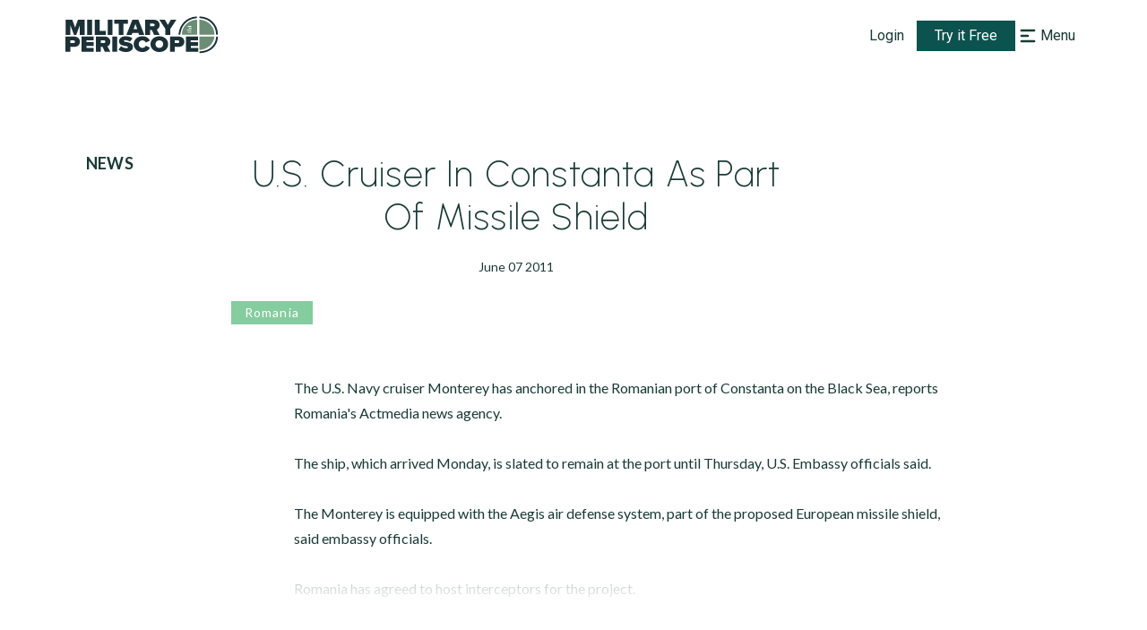

--- FILE ---
content_type: application/javascript
request_url: https://www.militaryperiscope.com/_next/static/chunks/5997-e63098b3f91af189.js
body_size: 258712
content:
(self.webpackChunk_N_E=self.webpackChunk_N_E||[]).push([[5997],{79361:function(e,t){"use strict";t.Z=function(e,t,n){t in e?Object.defineProperty(e,t,{value:n,enumerable:!0,configurable:!0,writable:!0}):e[t]=n;return e}},1966:function(e,t,n){"use strict";n.d(t,{q:function(){return i}});var r=n(67294),a=n(50743),o=n(33431);const i=(e={})=>{const t=(0,a.B7)(),{defaultIndex:n=0}=e,i=t.theme&&t.theme.breakpoints||o.R1;if("number"!==typeof n)throw new TypeError(`Default breakpoint index should be a number. Got: ${n}, ${typeof n}`);if(n<0||n>i.length-1)throw new RangeError(`Default breakpoint index out of range. Theme has ${i.length} breakpoints, got index ${n}`);const[u,s]=(0,r.useState)(n);return(0,r.useEffect)((()=>{const e=()=>{const e=i.filter((e=>{const t=e.includes("@media")?e.replace("@media ",""):`screen and (min-width: ${e})`;return window.matchMedia(t).matches})).length;u!==e&&s(e)};return e(),window.addEventListener("resize",e),()=>window.removeEventListener("resize",e)}),[i,u]),u}},44941:function(e,t,n){"use strict";var r=n(35077);t.Z=r.default},84314:function(e,t,n){"use strict";n.d(t,{j:function(){return a}});var r={};function a(){return r}},97621:function(e,t){"use strict";var n=function(e,t){switch(e){case"P":return t.date({width:"short"});case"PP":return t.date({width:"medium"});case"PPP":return t.date({width:"long"});default:return t.date({width:"full"})}},r=function(e,t){switch(e){case"p":return t.time({width:"short"});case"pp":return t.time({width:"medium"});case"ppp":return t.time({width:"long"});default:return t.time({width:"full"})}},a={p:r,P:function(e,t){var a,o=e.match(/(P+)(p+)?/)||[],i=o[1],u=o[2];if(!u)return n(e,t);switch(i){case"P":a=t.dateTime({width:"short"});break;case"PP":a=t.dateTime({width:"medium"});break;case"PPP":a=t.dateTime({width:"long"});break;default:a=t.dateTime({width:"full"})}return a.replace("{{date}}",n(i,t)).replace("{{time}}",r(u,t))}};t.Z=a},24262:function(e,t,n){"use strict";function r(e){var t=new Date(Date.UTC(e.getFullYear(),e.getMonth(),e.getDate(),e.getHours(),e.getMinutes(),e.getSeconds(),e.getMilliseconds()));return t.setUTCFullYear(e.getFullYear()),e.getTime()-t.getTime()}n.d(t,{Z:function(){return r}})},33276:function(e,t,n){"use strict";n.d(t,{Z:function(){return l}});var r=n(19013),a=n(66979),o=n(7032),i=n(13882);function u(e){(0,i.Z)(1,arguments);var t=(0,o.Z)(e),n=new Date(0);n.setUTCFullYear(t,0,4),n.setUTCHours(0,0,0,0);var r=(0,a.Z)(n);return r}var s=6048e5;function l(e){(0,i.Z)(1,arguments);var t=(0,r.Z)(e),n=(0,a.Z)(t).getTime()-u(t).getTime();return Math.round(n/s)+1}},7032:function(e,t,n){"use strict";n.d(t,{Z:function(){return i}});var r=n(19013),a=n(13882),o=n(66979);function i(e){(0,a.Z)(1,arguments);var t=(0,r.Z)(e),n=t.getUTCFullYear(),i=new Date(0);i.setUTCFullYear(n+1,0,4),i.setUTCHours(0,0,0,0);var u=(0,o.Z)(i),s=new Date(0);s.setUTCFullYear(n,0,4),s.setUTCHours(0,0,0,0);var l=(0,o.Z)(s);return t.getTime()>=u.getTime()?n+1:t.getTime()>=l.getTime()?n:n-1}},5230:function(e,t,n){"use strict";n.d(t,{Z:function(){return d}});var r=n(19013),a=n(59025),o=n(7651),i=n(13882),u=n(83946),s=n(84314);function l(e,t){var n,r,l,c,d,f,p,h;(0,i.Z)(1,arguments);var v=(0,s.j)(),m=(0,u.Z)(null!==(n=null!==(r=null!==(l=null!==(c=null===t||void 0===t?void 0:t.firstWeekContainsDate)&&void 0!==c?c:null===t||void 0===t||null===(d=t.locale)||void 0===d||null===(f=d.options)||void 0===f?void 0:f.firstWeekContainsDate)&&void 0!==l?l:v.firstWeekContainsDate)&&void 0!==r?r:null===(p=v.locale)||void 0===p||null===(h=p.options)||void 0===h?void 0:h.firstWeekContainsDate)&&void 0!==n?n:1),g=(0,o.Z)(e,t),y=new Date(0);y.setUTCFullYear(g,0,m),y.setUTCHours(0,0,0,0);var b=(0,a.Z)(y,t);return b}var c=6048e5;function d(e,t){(0,i.Z)(1,arguments);var n=(0,r.Z)(e),o=(0,a.Z)(n,t).getTime()-l(n,t).getTime();return Math.round(o/c)+1}},7651:function(e,t,n){"use strict";n.d(t,{Z:function(){return s}});var r=n(19013),a=n(13882),o=n(59025),i=n(83946),u=n(84314);function s(e,t){var n,s,l,c,d,f,p,h;(0,a.Z)(1,arguments);var v=(0,r.Z)(e),m=v.getUTCFullYear(),g=(0,u.j)(),y=(0,i.Z)(null!==(n=null!==(s=null!==(l=null!==(c=null===t||void 0===t?void 0:t.firstWeekContainsDate)&&void 0!==c?c:null===t||void 0===t||null===(d=t.locale)||void 0===d||null===(f=d.options)||void 0===f?void 0:f.firstWeekContainsDate)&&void 0!==l?l:g.firstWeekContainsDate)&&void 0!==s?s:null===(p=g.locale)||void 0===p||null===(h=p.options)||void 0===h?void 0:h.firstWeekContainsDate)&&void 0!==n?n:1);if(!(y>=1&&y<=7))throw new RangeError("firstWeekContainsDate must be between 1 and 7 inclusively");var b=new Date(0);b.setUTCFullYear(m+1,0,y),b.setUTCHours(0,0,0,0);var w=(0,o.Z)(b,t),O=new Date(0);O.setUTCFullYear(m,0,y),O.setUTCHours(0,0,0,0);var D=(0,o.Z)(O,t);return v.getTime()>=w.getTime()?m+1:v.getTime()>=D.getTime()?m:m-1}},5267:function(e,t,n){"use strict";n.d(t,{Do:function(){return i},Iu:function(){return o},qp:function(){return u}});var r=["D","DD"],a=["YY","YYYY"];function o(e){return-1!==r.indexOf(e)}function i(e){return-1!==a.indexOf(e)}function u(e,t,n){if("YYYY"===e)throw new RangeError("Use `yyyy` instead of `YYYY` (in `".concat(t,"`) for formatting years to the input `").concat(n,"`; see: https://github.com/date-fns/date-fns/blob/master/docs/unicodeTokens.md"));if("YY"===e)throw new RangeError("Use `yy` instead of `YY` (in `".concat(t,"`) for formatting years to the input `").concat(n,"`; see: https://github.com/date-fns/date-fns/blob/master/docs/unicodeTokens.md"));if("D"===e)throw new RangeError("Use `d` instead of `D` (in `".concat(t,"`) for formatting days of the month to the input `").concat(n,"`; see: https://github.com/date-fns/date-fns/blob/master/docs/unicodeTokens.md"));if("DD"===e)throw new RangeError("Use `dd` instead of `DD` (in `".concat(t,"`) for formatting days of the month to the input `").concat(n,"`; see: https://github.com/date-fns/date-fns/blob/master/docs/unicodeTokens.md"))}},13882:function(e,t,n){"use strict";function r(e,t){if(t.length<e)throw new TypeError(e+" argument"+(e>1?"s":"")+" required, but only "+t.length+" present")}n.d(t,{Z:function(){return r}})},66979:function(e,t,n){"use strict";n.d(t,{Z:function(){return o}});var r=n(19013),a=n(13882);function o(e){(0,a.Z)(1,arguments);var t=1,n=(0,r.Z)(e),o=n.getUTCDay(),i=(o<t?7:0)+o-t;return n.setUTCDate(n.getUTCDate()-i),n.setUTCHours(0,0,0,0),n}},59025:function(e,t,n){"use strict";n.d(t,{Z:function(){return u}});var r=n(19013),a=n(13882),o=n(83946),i=n(84314);function u(e,t){var n,u,s,l,c,d,f,p;(0,a.Z)(1,arguments);var h=(0,i.j)(),v=(0,o.Z)(null!==(n=null!==(u=null!==(s=null!==(l=null===t||void 0===t?void 0:t.weekStartsOn)&&void 0!==l?l:null===t||void 0===t||null===(c=t.locale)||void 0===c||null===(d=c.options)||void 0===d?void 0:d.weekStartsOn)&&void 0!==s?s:h.weekStartsOn)&&void 0!==u?u:null===(f=h.locale)||void 0===f||null===(p=f.options)||void 0===p?void 0:p.weekStartsOn)&&void 0!==n?n:0);if(!(v>=0&&v<=6))throw new RangeError("weekStartsOn must be between 0 and 6 inclusively");var m=(0,r.Z)(e),g=m.getUTCDay(),y=(g<v?7:0)+g-v;return m.setUTCDate(m.getUTCDate()-y),m.setUTCHours(0,0,0,0),m}},83946:function(e,t,n){"use strict";function r(e){if(null===e||!0===e||!1===e)return NaN;var t=Number(e);return isNaN(t)?t:t<0?Math.ceil(t):Math.floor(t)}n.d(t,{Z:function(){return r}})},77349:function(e,t,n){"use strict";n.r(t),n.d(t,{default:function(){return i}});var r=n(83946),a=n(19013),o=n(13882);function i(e,t){(0,o.Z)(2,arguments);var n=(0,a.Z)(e),i=(0,r.Z)(t);return isNaN(i)?new Date(NaN):i?(n.setDate(n.getDate()+i),n):n}},11640:function(e,t,n){"use strict";n.r(t),n.d(t,{default:function(){return i}});var r=n(83946),a=n(19013),o=n(13882);function i(e,t){(0,o.Z)(2,arguments);var n=(0,a.Z)(e),i=(0,r.Z)(t);if(isNaN(i))return new Date(NaN);if(!i)return n;var u=n.getDate(),s=new Date(n.getTime());s.setMonth(n.getMonth()+i+1,0);var l=s.getDate();return u>=l?s:(n.setFullYear(s.getFullYear(),s.getMonth(),u),n)}},21593:function(e,t,n){"use strict";n.r(t),n.d(t,{default:function(){return i}});var r=n(83946),a=n(11640),o=n(13882);function i(e,t){(0,o.Z)(2,arguments);var n=(0,r.Z)(t);return(0,a.default)(e,12*n)}},92300:function(e,t,n){"use strict";n.r(t),n.d(t,{default:function(){return u}});var r=n(24262),a=n(69119),o=n(13882),i=864e5;function u(e,t){(0,o.Z)(2,arguments);var n=(0,a.default)(e),u=(0,a.default)(t),s=n.getTime()-(0,r.Z)(n),l=u.getTime()-(0,r.Z)(u);return Math.round((s-l)/i)}},84129:function(e,t,n){"use strict";n.r(t),n.d(t,{default:function(){return o}});var r=n(19013),a=n(13882);function o(e,t){(0,a.Z)(2,arguments);var n=(0,r.Z)(e),o=(0,r.Z)(t),i=n.getFullYear()-o.getFullYear(),u=n.getMonth()-o.getMonth();return 12*i+u}},67803:function(e,t,n){"use strict";n.r(t),n.d(t,{default:function(){return u}});var r=n(19013),a=n(92300),o=n(13882);function i(e,t){var n=e.getFullYear()-t.getFullYear()||e.getMonth()-t.getMonth()||e.getDate()-t.getDate()||e.getHours()-t.getHours()||e.getMinutes()-t.getMinutes()||e.getSeconds()-t.getSeconds()||e.getMilliseconds()-t.getMilliseconds();return n<0?-1:n>0?1:n}function u(e,t){(0,o.Z)(2,arguments);var n=(0,r.Z)(e),u=(0,r.Z)(t),s=i(n,u),l=Math.abs((0,a.default)(n,u));n.setDate(n.getDate()-s*l);var c=Number(i(n,u)===-s),d=s*(l-c);return 0===d?0:d}},9005:function(e,t,n){"use strict";n.r(t),n.d(t,{default:function(){return o}});var r=n(19013),a=n(13882);function o(e,t){var n;(0,a.Z)(1,arguments);var o=e||{},i=(0,r.Z)(o.start),u=(0,r.Z)(o.end),s=u.getTime();if(!(i.getTime()<=s))throw new RangeError("Invalid interval");var l=[],c=i;c.setHours(0,0,0,0);var d=Number(null!==(n=null===t||void 0===t?void 0:t.step)&&void 0!==n?n:1);if(d<1||isNaN(d))throw new RangeError("`options.step` must be a number greater than 1");for(;c.getTime()<=s;)l.push((0,r.Z)(c)),c.setDate(c.getDate()+d),c.setHours(0,0,0,0);return l}},83894:function(e,t,n){"use strict";n.r(t),n.d(t,{default:function(){return o}});var r=n(19013),a=n(13882);function o(e){(0,a.Z)(1,arguments);var t=(0,r.Z)(e);return t.setHours(23,59,59,999),t}},4135:function(e,t,n){"use strict";n.r(t),n.d(t,{default:function(){return o}});var r=n(19013),a=n(13882);function o(e){(0,a.Z)(1,arguments);var t=(0,r.Z)(e),n=t.getMonth();return t.setFullYear(t.getFullYear(),n+1,0),t.setHours(23,59,59,999),t}},67090:function(e,t,n){"use strict";n.r(t),n.d(t,{default:function(){return u}});var r=n(84314),a=n(19013),o=n(83946),i=n(13882);function u(e,t){var n,u,s,l,c,d,f,p;(0,i.Z)(1,arguments);var h=(0,r.j)(),v=(0,o.Z)(null!==(n=null!==(u=null!==(s=null!==(l=null===t||void 0===t?void 0:t.weekStartsOn)&&void 0!==l?l:null===t||void 0===t||null===(c=t.locale)||void 0===c||null===(d=c.options)||void 0===d?void 0:d.weekStartsOn)&&void 0!==s?s:h.weekStartsOn)&&void 0!==u?u:null===(f=h.locale)||void 0===f||null===(p=f.options)||void 0===p?void 0:p.weekStartsOn)&&void 0!==n?n:0);if(!(v>=0&&v<=6))throw new RangeError("weekStartsOn must be between 0 and 6 inclusively");var m=(0,a.Z)(e),g=m.getDay(),y=6+(g<v?-7:0)-(g-v);return m.setDate(m.getDate()+y),m.setHours(23,59,59,999),m}},42298:function(e,t,n){"use strict";n.r(t),n.d(t,{default:function(){return F}});var r=n(61436),a=n(92234),o=n(19013),i=n(13882),u=864e5;var s=n(33276),l=n(7032),c=n(5230),d=n(7651);function f(e,t){for(var n=e<0?"-":"",r=Math.abs(e).toString();r.length<t;)r="0"+r;return n+r}var p={y:function(e,t){var n=e.getUTCFullYear(),r=n>0?n:1-n;return f("yy"===t?r%100:r,t.length)},M:function(e,t){var n=e.getUTCMonth();return"M"===t?String(n+1):f(n+1,2)},d:function(e,t){return f(e.getUTCDate(),t.length)},a:function(e,t){var n=e.getUTCHours()/12>=1?"pm":"am";switch(t){case"a":case"aa":return n.toUpperCase();case"aaa":return n;case"aaaaa":return n[0];default:return"am"===n?"a.m.":"p.m."}},h:function(e,t){return f(e.getUTCHours()%12||12,t.length)},H:function(e,t){return f(e.getUTCHours(),t.length)},m:function(e,t){return f(e.getUTCMinutes(),t.length)},s:function(e,t){return f(e.getUTCSeconds(),t.length)},S:function(e,t){var n=t.length,r=e.getUTCMilliseconds();return f(Math.floor(r*Math.pow(10,n-3)),t.length)}},h="midnight",v="noon",m="morning",g="afternoon",y="evening",b="night",w={G:function(e,t,n){var r=e.getUTCFullYear()>0?1:0;switch(t){case"G":case"GG":case"GGG":return n.era(r,{width:"abbreviated"});case"GGGGG":return n.era(r,{width:"narrow"});default:return n.era(r,{width:"wide"})}},y:function(e,t,n){if("yo"===t){var r=e.getUTCFullYear(),a=r>0?r:1-r;return n.ordinalNumber(a,{unit:"year"})}return p.y(e,t)},Y:function(e,t,n,r){var a=(0,d.Z)(e,r),o=a>0?a:1-a;return"YY"===t?f(o%100,2):"Yo"===t?n.ordinalNumber(o,{unit:"year"}):f(o,t.length)},R:function(e,t){return f((0,l.Z)(e),t.length)},u:function(e,t){return f(e.getUTCFullYear(),t.length)},Q:function(e,t,n){var r=Math.ceil((e.getUTCMonth()+1)/3);switch(t){case"Q":return String(r);case"QQ":return f(r,2);case"Qo":return n.ordinalNumber(r,{unit:"quarter"});case"QQQ":return n.quarter(r,{width:"abbreviated",context:"formatting"});case"QQQQQ":return n.quarter(r,{width:"narrow",context:"formatting"});default:return n.quarter(r,{width:"wide",context:"formatting"})}},q:function(e,t,n){var r=Math.ceil((e.getUTCMonth()+1)/3);switch(t){case"q":return String(r);case"qq":return f(r,2);case"qo":return n.ordinalNumber(r,{unit:"quarter"});case"qqq":return n.quarter(r,{width:"abbreviated",context:"standalone"});case"qqqqq":return n.quarter(r,{width:"narrow",context:"standalone"});default:return n.quarter(r,{width:"wide",context:"standalone"})}},M:function(e,t,n){var r=e.getUTCMonth();switch(t){case"M":case"MM":return p.M(e,t);case"Mo":return n.ordinalNumber(r+1,{unit:"month"});case"MMM":return n.month(r,{width:"abbreviated",context:"formatting"});case"MMMMM":return n.month(r,{width:"narrow",context:"formatting"});default:return n.month(r,{width:"wide",context:"formatting"})}},L:function(e,t,n){var r=e.getUTCMonth();switch(t){case"L":return String(r+1);case"LL":return f(r+1,2);case"Lo":return n.ordinalNumber(r+1,{unit:"month"});case"LLL":return n.month(r,{width:"abbreviated",context:"standalone"});case"LLLLL":return n.month(r,{width:"narrow",context:"standalone"});default:return n.month(r,{width:"wide",context:"standalone"})}},w:function(e,t,n,r){var a=(0,c.Z)(e,r);return"wo"===t?n.ordinalNumber(a,{unit:"week"}):f(a,t.length)},I:function(e,t,n){var r=(0,s.Z)(e);return"Io"===t?n.ordinalNumber(r,{unit:"week"}):f(r,t.length)},d:function(e,t,n){return"do"===t?n.ordinalNumber(e.getUTCDate(),{unit:"date"}):p.d(e,t)},D:function(e,t,n){var r=function(e){(0,i.Z)(1,arguments);var t=(0,o.Z)(e),n=t.getTime();t.setUTCMonth(0,1),t.setUTCHours(0,0,0,0);var r=t.getTime(),a=n-r;return Math.floor(a/u)+1}(e);return"Do"===t?n.ordinalNumber(r,{unit:"dayOfYear"}):f(r,t.length)},E:function(e,t,n){var r=e.getUTCDay();switch(t){case"E":case"EE":case"EEE":return n.day(r,{width:"abbreviated",context:"formatting"});case"EEEEE":return n.day(r,{width:"narrow",context:"formatting"});case"EEEEEE":return n.day(r,{width:"short",context:"formatting"});default:return n.day(r,{width:"wide",context:"formatting"})}},e:function(e,t,n,r){var a=e.getUTCDay(),o=(a-r.weekStartsOn+8)%7||7;switch(t){case"e":return String(o);case"ee":return f(o,2);case"eo":return n.ordinalNumber(o,{unit:"day"});case"eee":return n.day(a,{width:"abbreviated",context:"formatting"});case"eeeee":return n.day(a,{width:"narrow",context:"formatting"});case"eeeeee":return n.day(a,{width:"short",context:"formatting"});default:return n.day(a,{width:"wide",context:"formatting"})}},c:function(e,t,n,r){var a=e.getUTCDay(),o=(a-r.weekStartsOn+8)%7||7;switch(t){case"c":return String(o);case"cc":return f(o,t.length);case"co":return n.ordinalNumber(o,{unit:"day"});case"ccc":return n.day(a,{width:"abbreviated",context:"standalone"});case"ccccc":return n.day(a,{width:"narrow",context:"standalone"});case"cccccc":return n.day(a,{width:"short",context:"standalone"});default:return n.day(a,{width:"wide",context:"standalone"})}},i:function(e,t,n){var r=e.getUTCDay(),a=0===r?7:r;switch(t){case"i":return String(a);case"ii":return f(a,t.length);case"io":return n.ordinalNumber(a,{unit:"day"});case"iii":return n.day(r,{width:"abbreviated",context:"formatting"});case"iiiii":return n.day(r,{width:"narrow",context:"formatting"});case"iiiiii":return n.day(r,{width:"short",context:"formatting"});default:return n.day(r,{width:"wide",context:"formatting"})}},a:function(e,t,n){var r=e.getUTCHours()/12>=1?"pm":"am";switch(t){case"a":case"aa":return n.dayPeriod(r,{width:"abbreviated",context:"formatting"});case"aaa":return n.dayPeriod(r,{width:"abbreviated",context:"formatting"}).toLowerCase();case"aaaaa":return n.dayPeriod(r,{width:"narrow",context:"formatting"});default:return n.dayPeriod(r,{width:"wide",context:"formatting"})}},b:function(e,t,n){var r,a=e.getUTCHours();switch(r=12===a?v:0===a?h:a/12>=1?"pm":"am",t){case"b":case"bb":return n.dayPeriod(r,{width:"abbreviated",context:"formatting"});case"bbb":return n.dayPeriod(r,{width:"abbreviated",context:"formatting"}).toLowerCase();case"bbbbb":return n.dayPeriod(r,{width:"narrow",context:"formatting"});default:return n.dayPeriod(r,{width:"wide",context:"formatting"})}},B:function(e,t,n){var r,a=e.getUTCHours();switch(r=a>=17?y:a>=12?g:a>=4?m:b,t){case"B":case"BB":case"BBB":return n.dayPeriod(r,{width:"abbreviated",context:"formatting"});case"BBBBB":return n.dayPeriod(r,{width:"narrow",context:"formatting"});default:return n.dayPeriod(r,{width:"wide",context:"formatting"})}},h:function(e,t,n){if("ho"===t){var r=e.getUTCHours()%12;return 0===r&&(r=12),n.ordinalNumber(r,{unit:"hour"})}return p.h(e,t)},H:function(e,t,n){return"Ho"===t?n.ordinalNumber(e.getUTCHours(),{unit:"hour"}):p.H(e,t)},K:function(e,t,n){var r=e.getUTCHours()%12;return"Ko"===t?n.ordinalNumber(r,{unit:"hour"}):f(r,t.length)},k:function(e,t,n){var r=e.getUTCHours();return 0===r&&(r=24),"ko"===t?n.ordinalNumber(r,{unit:"hour"}):f(r,t.length)},m:function(e,t,n){return"mo"===t?n.ordinalNumber(e.getUTCMinutes(),{unit:"minute"}):p.m(e,t)},s:function(e,t,n){return"so"===t?n.ordinalNumber(e.getUTCSeconds(),{unit:"second"}):p.s(e,t)},S:function(e,t){return p.S(e,t)},X:function(e,t,n,r){var a=(r._originalDate||e).getTimezoneOffset();if(0===a)return"Z";switch(t){case"X":return D(a);case"XXXX":case"XX":return S(a);default:return S(a,":")}},x:function(e,t,n,r){var a=(r._originalDate||e).getTimezoneOffset();switch(t){case"x":return D(a);case"xxxx":case"xx":return S(a);default:return S(a,":")}},O:function(e,t,n,r){var a=(r._originalDate||e).getTimezoneOffset();switch(t){case"O":case"OO":case"OOO":return"GMT"+O(a,":");default:return"GMT"+S(a,":")}},z:function(e,t,n,r){var a=(r._originalDate||e).getTimezoneOffset();switch(t){case"z":case"zz":case"zzz":return"GMT"+O(a,":");default:return"GMT"+S(a,":")}},t:function(e,t,n,r){var a=r._originalDate||e;return f(Math.floor(a.getTime()/1e3),t.length)},T:function(e,t,n,r){return f((r._originalDate||e).getTime(),t.length)}};function O(e,t){var n=e>0?"-":"+",r=Math.abs(e),a=Math.floor(r/60),o=r%60;if(0===o)return n+String(a);var i=t||"";return n+String(a)+i+f(o,2)}function D(e,t){return e%60===0?(e>0?"-":"+")+f(Math.abs(e)/60,2):S(e,t)}function S(e,t){var n=t||"",r=e>0?"-":"+",a=Math.abs(e);return r+f(Math.floor(a/60),2)+n+f(a%60,2)}var Z=w,P=n(97621),k=n(24262),M=n(5267),x=n(83946),E=n(84314),C=n(44941),T=/[yYQqMLwIdDecihHKkms]o|(\w)\1*|''|'(''|[^'])+('|$)|./g,j=/P+p+|P+|p+|''|'(''|[^'])+('|$)|./g,R=/^'([^]*?)'?$/,I=/''/g,A=/[a-zA-Z]/;function F(e,t,n){var u,s,l,c,d,f,p,h,v,m,g,y,b,w,O,D,S,R;(0,i.Z)(2,arguments);var I=String(t),F=(0,E.j)(),N=null!==(u=null!==(s=null===n||void 0===n?void 0:n.locale)&&void 0!==s?s:F.locale)&&void 0!==u?u:C.Z,_=(0,x.Z)(null!==(l=null!==(c=null!==(d=null!==(f=null===n||void 0===n?void 0:n.firstWeekContainsDate)&&void 0!==f?f:null===n||void 0===n||null===(p=n.locale)||void 0===p||null===(h=p.options)||void 0===h?void 0:h.firstWeekContainsDate)&&void 0!==d?d:F.firstWeekContainsDate)&&void 0!==c?c:null===(v=F.locale)||void 0===v||null===(m=v.options)||void 0===m?void 0:m.firstWeekContainsDate)&&void 0!==l?l:1);if(!(_>=1&&_<=7))throw new RangeError("firstWeekContainsDate must be between 1 and 7 inclusively");var H=(0,x.Z)(null!==(g=null!==(y=null!==(b=null!==(w=null===n||void 0===n?void 0:n.weekStartsOn)&&void 0!==w?w:null===n||void 0===n||null===(O=n.locale)||void 0===O||null===(D=O.options)||void 0===D?void 0:D.weekStartsOn)&&void 0!==b?b:F.weekStartsOn)&&void 0!==y?y:null===(S=F.locale)||void 0===S||null===(R=S.options)||void 0===R?void 0:R.weekStartsOn)&&void 0!==g?g:0);if(!(H>=0&&H<=6))throw new RangeError("weekStartsOn must be between 0 and 6 inclusively");if(!N.localize)throw new RangeError("locale must contain localize property");if(!N.formatLong)throw new RangeError("locale must contain formatLong property");var U=(0,o.Z)(e);if(!(0,r.default)(U))throw new RangeError("Invalid time value");var V=(0,k.Z)(U),W=(0,a.Z)(U,V),z={firstWeekContainsDate:_,weekStartsOn:H,locale:N,_originalDate:U},B=I.match(j).map((function(e){var t=e[0];return"p"===t||"P"===t?(0,P.Z[t])(e,N.formatLong):e})).join("").match(T).map((function(r){if("''"===r)return"'";var a=r[0];if("'"===a)return L(r);var o=Z[a];if(o)return null!==n&&void 0!==n&&n.useAdditionalWeekYearTokens||!(0,M.Do)(r)||(0,M.qp)(r,t,String(e)),null!==n&&void 0!==n&&n.useAdditionalDayOfYearTokens||!(0,M.Iu)(r)||(0,M.qp)(r,t,String(e)),o(W,r,N.localize,z);if(a.match(A))throw new RangeError("Format string contains an unescaped latin alphabet character `"+a+"`");return r})).join("");return B}function L(e){var t=e.match(R);return t?t[1].replace(I,"'"):e}},42699:function(e,t,n){"use strict";n.r(t),n.d(t,{default:function(){return o}});var r=n(19013),a=n(13882);function o(e,t){(0,a.Z)(2,arguments);var n=(0,r.Z)(e),o=(0,r.Z)(t);return n.getTime()>o.getTime()}},313:function(e,t,n){"use strict";n.r(t),n.d(t,{default:function(){return o}});var r=n(19013),a=n(13882);function o(e,t){(0,a.Z)(2,arguments);var n=(0,r.Z)(e),o=(0,r.Z)(t);return n.getTime()<o.getTime()}},96843:function(e,t,n){"use strict";n.r(t),n.d(t,{default:function(){return o}});var r=n(19013),a=n(13882);function o(e,t){(0,a.Z)(2,arguments);var n=(0,r.Z)(e),o=(0,r.Z)(t);return n.getTime()===o.getTime()}},3151:function(e,t,n){"use strict";n.r(t),n.d(t,{default:function(){return o}});var r=n(69119),a=n(13882);function o(e,t){(0,a.Z)(2,arguments);var n=(0,r.default)(e),o=(0,r.default)(t);return n.getTime()===o.getTime()}},49160:function(e,t,n){"use strict";n.r(t),n.d(t,{default:function(){return o}});var r=n(19013),a=n(13882);function o(e,t){(0,a.Z)(2,arguments);var n=(0,r.Z)(e),o=(0,r.Z)(t);return n.getFullYear()===o.getFullYear()&&n.getMonth()===o.getMonth()}},61436:function(e,t,n){"use strict";n.r(t),n.d(t,{default:function(){return u}});var r=n(71002),a=n(13882);function o(e){return(0,a.Z)(1,arguments),e instanceof Date||"object"===(0,r.Z)(e)&&"[object Date]"===Object.prototype.toString.call(e)}var i=n(19013);function u(e){if((0,a.Z)(1,arguments),!o(e)&&"number"!==typeof e)return!1;var t=(0,i.Z)(e);return!isNaN(Number(t))}},49317:function(e,t,n){"use strict";n.r(t),n.d(t,{default:function(){return o}});var r=n(19013),a=n(13882);function o(e){(0,a.Z)(1,arguments);var t=(0,r.Z)(e),n=t.getDay();return 0===n||6===n}},24257:function(e,t,n){"use strict";n.r(t),n.d(t,{default:function(){return o}});var r=n(19013),a=n(13882);function o(e,t){(0,a.Z)(2,arguments);var n=(0,r.Z)(e).getTime(),o=(0,r.Z)(t.start).getTime(),i=(0,r.Z)(t.end).getTime();if(!(o<=i))throw new RangeError("Invalid interval");return n>=o&&n<=i}},35077:function(e,t,n){"use strict";n.r(t),n.d(t,{default:function(){return m}});var r={lessThanXSeconds:{one:"less than a second",other:"less than {{count}} seconds"},xSeconds:{one:"1 second",other:"{{count}} seconds"},halfAMinute:"half a minute",lessThanXMinutes:{one:"less than a minute",other:"less than {{count}} minutes"},xMinutes:{one:"1 minute",other:"{{count}} minutes"},aboutXHours:{one:"about 1 hour",other:"about {{count}} hours"},xHours:{one:"1 hour",other:"{{count}} hours"},xDays:{one:"1 day",other:"{{count}} days"},aboutXWeeks:{one:"about 1 week",other:"about {{count}} weeks"},xWeeks:{one:"1 week",other:"{{count}} weeks"},aboutXMonths:{one:"about 1 month",other:"about {{count}} months"},xMonths:{one:"1 month",other:"{{count}} months"},aboutXYears:{one:"about 1 year",other:"about {{count}} years"},xYears:{one:"1 year",other:"{{count}} years"},overXYears:{one:"over 1 year",other:"over {{count}} years"},almostXYears:{one:"almost 1 year",other:"almost {{count}} years"}},a=function(e,t,n){var a,o=r[e];return a="string"===typeof o?o:1===t?o.one:o.other.replace("{{count}}",t.toString()),null!==n&&void 0!==n&&n.addSuffix?n.comparison&&n.comparison>0?"in "+a:a+" ago":a};function o(e){return function(){var t=arguments.length>0&&void 0!==arguments[0]?arguments[0]:{},n=t.width?String(t.width):e.defaultWidth,r=e.formats[n]||e.formats[e.defaultWidth];return r}}var i={date:o({formats:{full:"EEEE, MMMM do, y",long:"MMMM do, y",medium:"MMM d, y",short:"MM/dd/yyyy"},defaultWidth:"full"}),time:o({formats:{full:"h:mm:ss a zzzz",long:"h:mm:ss a z",medium:"h:mm:ss a",short:"h:mm a"},defaultWidth:"full"}),dateTime:o({formats:{full:"{{date}} 'at' {{time}}",long:"{{date}} 'at' {{time}}",medium:"{{date}}, {{time}}",short:"{{date}}, {{time}}"},defaultWidth:"full"})},u={lastWeek:"'last' eeee 'at' p",yesterday:"'yesterday at' p",today:"'today at' p",tomorrow:"'tomorrow at' p",nextWeek:"eeee 'at' p",other:"P"},s=function(e,t,n,r){return u[e]};function l(e){return function(t,n){var r;if("formatting"===(null!==n&&void 0!==n&&n.context?String(n.context):"standalone")&&e.formattingValues){var a=e.defaultFormattingWidth||e.defaultWidth,o=null!==n&&void 0!==n&&n.width?String(n.width):a;r=e.formattingValues[o]||e.formattingValues[a]}else{var i=e.defaultWidth,u=null!==n&&void 0!==n&&n.width?String(n.width):e.defaultWidth;r=e.values[u]||e.values[i]}return r[e.argumentCallback?e.argumentCallback(t):t]}}var c={ordinalNumber:function(e,t){var n=Number(e),r=n%100;if(r>20||r<10)switch(r%10){case 1:return n+"st";case 2:return n+"nd";case 3:return n+"rd"}return n+"th"},era:l({values:{narrow:["B","A"],abbreviated:["BC","AD"],wide:["Before Christ","Anno Domini"]},defaultWidth:"wide"}),quarter:l({values:{narrow:["1","2","3","4"],abbreviated:["Q1","Q2","Q3","Q4"],wide:["1st quarter","2nd quarter","3rd quarter","4th quarter"]},defaultWidth:"wide",argumentCallback:function(e){return e-1}}),month:l({values:{narrow:["J","F","M","A","M","J","J","A","S","O","N","D"],abbreviated:["Jan","Feb","Mar","Apr","May","Jun","Jul","Aug","Sep","Oct","Nov","Dec"],wide:["January","February","March","April","May","June","July","August","September","October","November","December"]},defaultWidth:"wide"}),day:l({values:{narrow:["S","M","T","W","T","F","S"],short:["Su","Mo","Tu","We","Th","Fr","Sa"],abbreviated:["Sun","Mon","Tue","Wed","Thu","Fri","Sat"],wide:["Sunday","Monday","Tuesday","Wednesday","Thursday","Friday","Saturday"]},defaultWidth:"wide"}),dayPeriod:l({values:{narrow:{am:"a",pm:"p",midnight:"mi",noon:"n",morning:"morning",afternoon:"afternoon",evening:"evening",night:"night"},abbreviated:{am:"AM",pm:"PM",midnight:"midnight",noon:"noon",morning:"morning",afternoon:"afternoon",evening:"evening",night:"night"},wide:{am:"a.m.",pm:"p.m.",midnight:"midnight",noon:"noon",morning:"morning",afternoon:"afternoon",evening:"evening",night:"night"}},defaultWidth:"wide",formattingValues:{narrow:{am:"a",pm:"p",midnight:"mi",noon:"n",morning:"in the morning",afternoon:"in the afternoon",evening:"in the evening",night:"at night"},abbreviated:{am:"AM",pm:"PM",midnight:"midnight",noon:"noon",morning:"in the morning",afternoon:"in the afternoon",evening:"in the evening",night:"at night"},wide:{am:"a.m.",pm:"p.m.",midnight:"midnight",noon:"noon",morning:"in the morning",afternoon:"in the afternoon",evening:"in the evening",night:"at night"}},defaultFormattingWidth:"wide"})};function d(e){return function(t){var n=arguments.length>1&&void 0!==arguments[1]?arguments[1]:{},r=n.width,a=r&&e.matchPatterns[r]||e.matchPatterns[e.defaultMatchWidth],o=t.match(a);if(!o)return null;var i,u=o[0],s=r&&e.parsePatterns[r]||e.parsePatterns[e.defaultParseWidth],l=Array.isArray(s)?p(s,(function(e){return e.test(u)})):f(s,(function(e){return e.test(u)}));i=e.valueCallback?e.valueCallback(l):l,i=n.valueCallback?n.valueCallback(i):i;var c=t.slice(u.length);return{value:i,rest:c}}}function f(e,t){for(var n in e)if(e.hasOwnProperty(n)&&t(e[n]))return n}function p(e,t){for(var n=0;n<e.length;n++)if(t(e[n]))return n}var h,v={ordinalNumber:(h={matchPattern:/^(\d+)(th|st|nd|rd)?/i,parsePattern:/\d+/i,valueCallback:function(e){return parseInt(e,10)}},function(e){var t=arguments.length>1&&void 0!==arguments[1]?arguments[1]:{},n=e.match(h.matchPattern);if(!n)return null;var r=n[0],a=e.match(h.parsePattern);if(!a)return null;var o=h.valueCallback?h.valueCallback(a[0]):a[0];o=t.valueCallback?t.valueCallback(o):o;var i=e.slice(r.length);return{value:o,rest:i}}),era:d({matchPatterns:{narrow:/^(b|a)/i,abbreviated:/^(b\.?\s?c\.?|b\.?\s?c\.?\s?e\.?|a\.?\s?d\.?|c\.?\s?e\.?)/i,wide:/^(before christ|before common era|anno domini|common era)/i},defaultMatchWidth:"wide",parsePatterns:{any:[/^b/i,/^(a|c)/i]},defaultParseWidth:"any"}),quarter:d({matchPatterns:{narrow:/^[1234]/i,abbreviated:/^q[1234]/i,wide:/^[1234](th|st|nd|rd)? quarter/i},defaultMatchWidth:"wide",parsePatterns:{any:[/1/i,/2/i,/3/i,/4/i]},defaultParseWidth:"any",valueCallback:function(e){return e+1}}),month:d({matchPatterns:{narrow:/^[jfmasond]/i,abbreviated:/^(jan|feb|mar|apr|may|jun|jul|aug|sep|oct|nov|dec)/i,wide:/^(january|february|march|april|may|june|july|august|september|october|november|december)/i},defaultMatchWidth:"wide",parsePatterns:{narrow:[/^j/i,/^f/i,/^m/i,/^a/i,/^m/i,/^j/i,/^j/i,/^a/i,/^s/i,/^o/i,/^n/i,/^d/i],any:[/^ja/i,/^f/i,/^mar/i,/^ap/i,/^may/i,/^jun/i,/^jul/i,/^au/i,/^s/i,/^o/i,/^n/i,/^d/i]},defaultParseWidth:"any"}),day:d({matchPatterns:{narrow:/^[smtwf]/i,short:/^(su|mo|tu|we|th|fr|sa)/i,abbreviated:/^(sun|mon|tue|wed|thu|fri|sat)/i,wide:/^(sunday|monday|tuesday|wednesday|thursday|friday|saturday)/i},defaultMatchWidth:"wide",parsePatterns:{narrow:[/^s/i,/^m/i,/^t/i,/^w/i,/^t/i,/^f/i,/^s/i],any:[/^su/i,/^m/i,/^tu/i,/^w/i,/^th/i,/^f/i,/^sa/i]},defaultParseWidth:"any"}),dayPeriod:d({matchPatterns:{narrow:/^(a|p|mi|n|(in the|at) (morning|afternoon|evening|night))/i,any:/^([ap]\.?\s?m\.?|midnight|noon|(in the|at) (morning|afternoon|evening|night))/i},defaultMatchWidth:"any",parsePatterns:{any:{am:/^a/i,pm:/^p/i,midnight:/^mi/i,noon:/^no/i,morning:/morning/i,afternoon:/afternoon/i,evening:/evening/i,night:/night/i}},defaultParseWidth:"any"})},m={code:"en-US",formatDistance:a,formatLong:i,formatRelative:s,localize:c,match:v,options:{weekStartsOn:0,firstWeekContainsDate:1}}},99890:function(e,t,n){"use strict";n.r(t),n.d(t,{default:function(){return i}});var r=n(71002),a=n(19013),o=n(13882);function i(e){var t,n;if((0,o.Z)(1,arguments),e&&"function"===typeof e.forEach)t=e;else{if("object"!==(0,r.Z)(e)||null===e)return new Date(NaN);t=Array.prototype.slice.call(e)}return t.forEach((function(e){var t=(0,a.Z)(e);(void 0===n||n<t||isNaN(Number(t)))&&(n=t)})),n||new Date(NaN)}},37950:function(e,t,n){"use strict";n.r(t),n.d(t,{default:function(){return i}});var r=n(71002),a=n(19013),o=n(13882);function i(e){var t,n;if((0,o.Z)(1,arguments),e&&"function"===typeof e.forEach)t=e;else{if("object"!==(0,r.Z)(e)||null===e)return new Date(NaN);t=Array.prototype.slice.call(e)}return t.forEach((function(e){var t=(0,a.Z)(e);(void 0===n||n>t||isNaN(t.getDate()))&&(n=t)})),n||new Date(NaN)}},38770:function(e,t,n){"use strict";n.r(t),n.d(t,{default:function(){return Xe}});var r=n(71002),a=n(40181);function o(e,t){var n="undefined"!=typeof Symbol&&e[Symbol.iterator]||e["@@iterator"];if(!n){if(Array.isArray(e)||(n=(0,a.Z)(e))||t&&e&&"number"==typeof e.length){n&&(e=n);var r=0,o=function(){};return{s:o,n:function(){return r>=e.length?{done:!0}:{done:!1,value:e[r++]}},e:function(e){throw e},f:o}}throw new TypeError("Invalid attempt to iterate non-iterable instance.\nIn order to be iterable, non-array objects must have a [Symbol.iterator]() method.")}var i,u=!0,s=!1;return{s:function(){n=n.call(e)},n:function(){var e=n.next();return u=e.done,e},e:function(e){s=!0,i=e},f:function(){try{u||null==n.return||n.return()}finally{if(s)throw i}}}}var i=n(44941),u=n(92234),s=n(19013);function l(e,t){if(null==e)throw new TypeError("assign requires that input parameter not be null or undefined");for(var n in t)Object.prototype.hasOwnProperty.call(t,n)&&(e[n]=t[n]);return e}var c=n(97621),d=n(24262),f=n(5267),p=n(83946),h=n(13882),v=n(97326),m=n(60136),g=n(18486),y=n(15671),b=n(43144),w=n(4942),O=function(){function e(){(0,y.Z)(this,e),(0,w.Z)(this,"priority",void 0),(0,w.Z)(this,"subPriority",0)}return(0,b.Z)(e,[{key:"validate",value:function(e,t){return!0}}]),e}(),D=function(e){(0,m.Z)(n,e);var t=(0,g.Z)(n);function n(e,r,a,o,i){var u;return(0,y.Z)(this,n),(u=t.call(this)).value=e,u.validateValue=r,u.setValue=a,u.priority=o,i&&(u.subPriority=i),u}return(0,b.Z)(n,[{key:"validate",value:function(e,t){return this.validateValue(e,this.value,t)}},{key:"set",value:function(e,t,n){return this.setValue(e,t,this.value,n)}}]),n}(O),S=function(e){(0,m.Z)(n,e);var t=(0,g.Z)(n);function n(){var e;(0,y.Z)(this,n);for(var r=arguments.length,a=new Array(r),o=0;o<r;o++)a[o]=arguments[o];return e=t.call.apply(t,[this].concat(a)),(0,w.Z)((0,v.Z)(e),"priority",10),(0,w.Z)((0,v.Z)(e),"subPriority",-1),e}return(0,b.Z)(n,[{key:"set",value:function(e,t){if(t.timestampIsSet)return e;var n=new Date(0);return n.setFullYear(e.getUTCFullYear(),e.getUTCMonth(),e.getUTCDate()),n.setHours(e.getUTCHours(),e.getUTCMinutes(),e.getUTCSeconds(),e.getUTCMilliseconds()),n}}]),n}(O),Z=function(){function e(){(0,y.Z)(this,e),(0,w.Z)(this,"incompatibleTokens",void 0),(0,w.Z)(this,"priority",void 0),(0,w.Z)(this,"subPriority",void 0)}return(0,b.Z)(e,[{key:"run",value:function(e,t,n,r){var a=this.parse(e,t,n,r);return a?{setter:new D(a.value,this.validate,this.set,this.priority,this.subPriority),rest:a.rest}:null}},{key:"validate",value:function(e,t,n){return!0}}]),e}(),P=function(e){(0,m.Z)(n,e);var t=(0,g.Z)(n);function n(){var e;(0,y.Z)(this,n);for(var r=arguments.length,a=new Array(r),o=0;o<r;o++)a[o]=arguments[o];return e=t.call.apply(t,[this].concat(a)),(0,w.Z)((0,v.Z)(e),"priority",140),(0,w.Z)((0,v.Z)(e),"incompatibleTokens",["R","u","t","T"]),e}return(0,b.Z)(n,[{key:"parse",value:function(e,t,n){switch(t){case"G":case"GG":case"GGG":return n.era(e,{width:"abbreviated"})||n.era(e,{width:"narrow"});case"GGGGG":return n.era(e,{width:"narrow"});default:return n.era(e,{width:"wide"})||n.era(e,{width:"abbreviated"})||n.era(e,{width:"narrow"})}}},{key:"set",value:function(e,t,n){return t.era=n,e.setUTCFullYear(n,0,1),e.setUTCHours(0,0,0,0),e}}]),n}(Z),k=(Math.pow(10,8),/^(1[0-2]|0?\d)/),M=/^(3[0-1]|[0-2]?\d)/,x=/^(36[0-6]|3[0-5]\d|[0-2]?\d?\d)/,E=/^(5[0-3]|[0-4]?\d)/,C=/^(2[0-3]|[0-1]?\d)/,T=/^(2[0-4]|[0-1]?\d)/,j=/^(1[0-1]|0?\d)/,R=/^(1[0-2]|0?\d)/,I=/^[0-5]?\d/,A=/^[0-5]?\d/,F=/^\d/,L=/^\d{1,2}/,N=/^\d{1,3}/,_=/^\d{1,4}/,H=/^-?\d+/,U=/^-?\d/,V=/^-?\d{1,2}/,W=/^-?\d{1,3}/,z=/^-?\d{1,4}/,B=/^([+-])(\d{2})(\d{2})?|Z/,Y=/^([+-])(\d{2})(\d{2})|Z/,q=/^([+-])(\d{2})(\d{2})((\d{2}))?|Z/,$=/^([+-])(\d{2}):(\d{2})|Z/,G=/^([+-])(\d{2}):(\d{2})(:(\d{2}))?|Z/;function Q(e,t){return e?{value:t(e.value),rest:e.rest}:e}function X(e,t){var n=t.match(e);return n?{value:parseInt(n[0],10),rest:t.slice(n[0].length)}:null}function K(e,t){var n=t.match(e);return n?"Z"===n[0]?{value:0,rest:t.slice(1)}:{value:("+"===n[1]?1:-1)*(36e5*(n[2]?parseInt(n[2],10):0)+6e4*(n[3]?parseInt(n[3],10):0)+1e3*(n[5]?parseInt(n[5],10):0)),rest:t.slice(n[0].length)}:null}function J(e){return X(H,e)}function ee(e,t){switch(e){case 1:return X(F,t);case 2:return X(L,t);case 3:return X(N,t);case 4:return X(_,t);default:return X(new RegExp("^\\d{1,"+e+"}"),t)}}function te(e,t){switch(e){case 1:return X(U,t);case 2:return X(V,t);case 3:return X(W,t);case 4:return X(z,t);default:return X(new RegExp("^-?\\d{1,"+e+"}"),t)}}function ne(e){switch(e){case"morning":return 4;case"evening":return 17;case"pm":case"noon":case"afternoon":return 12;default:return 0}}function re(e,t){var n,r=t>0,a=r?t:1-t;if(a<=50)n=e||100;else{var o=a+50;n=e+100*Math.floor(o/100)-(e>=o%100?100:0)}return r?n:1-n}function ae(e){return e%400===0||e%4===0&&e%100!==0}var oe=function(e){(0,m.Z)(n,e);var t=(0,g.Z)(n);function n(){var e;(0,y.Z)(this,n);for(var r=arguments.length,a=new Array(r),o=0;o<r;o++)a[o]=arguments[o];return e=t.call.apply(t,[this].concat(a)),(0,w.Z)((0,v.Z)(e),"priority",130),(0,w.Z)((0,v.Z)(e),"incompatibleTokens",["Y","R","u","w","I","i","e","c","t","T"]),e}return(0,b.Z)(n,[{key:"parse",value:function(e,t,n){var r=function(e){return{year:e,isTwoDigitYear:"yy"===t}};switch(t){case"y":return Q(ee(4,e),r);case"yo":return Q(n.ordinalNumber(e,{unit:"year"}),r);default:return Q(ee(t.length,e),r)}}},{key:"validate",value:function(e,t){return t.isTwoDigitYear||t.year>0}},{key:"set",value:function(e,t,n){var r=e.getUTCFullYear();if(n.isTwoDigitYear){var a=re(n.year,r);return e.setUTCFullYear(a,0,1),e.setUTCHours(0,0,0,0),e}var o="era"in t&&1!==t.era?1-n.year:n.year;return e.setUTCFullYear(o,0,1),e.setUTCHours(0,0,0,0),e}}]),n}(Z),ie=n(7651),ue=n(59025),se=function(e){(0,m.Z)(n,e);var t=(0,g.Z)(n);function n(){var e;(0,y.Z)(this,n);for(var r=arguments.length,a=new Array(r),o=0;o<r;o++)a[o]=arguments[o];return e=t.call.apply(t,[this].concat(a)),(0,w.Z)((0,v.Z)(e),"priority",130),(0,w.Z)((0,v.Z)(e),"incompatibleTokens",["y","R","u","Q","q","M","L","I","d","D","i","t","T"]),e}return(0,b.Z)(n,[{key:"parse",value:function(e,t,n){var r=function(e){return{year:e,isTwoDigitYear:"YY"===t}};switch(t){case"Y":return Q(ee(4,e),r);case"Yo":return Q(n.ordinalNumber(e,{unit:"year"}),r);default:return Q(ee(t.length,e),r)}}},{key:"validate",value:function(e,t){return t.isTwoDigitYear||t.year>0}},{key:"set",value:function(e,t,n,r){var a=(0,ie.Z)(e,r);if(n.isTwoDigitYear){var o=re(n.year,a);return e.setUTCFullYear(o,0,r.firstWeekContainsDate),e.setUTCHours(0,0,0,0),(0,ue.Z)(e,r)}var i="era"in t&&1!==t.era?1-n.year:n.year;return e.setUTCFullYear(i,0,r.firstWeekContainsDate),e.setUTCHours(0,0,0,0),(0,ue.Z)(e,r)}}]),n}(Z),le=n(66979),ce=function(e){(0,m.Z)(n,e);var t=(0,g.Z)(n);function n(){var e;(0,y.Z)(this,n);for(var r=arguments.length,a=new Array(r),o=0;o<r;o++)a[o]=arguments[o];return e=t.call.apply(t,[this].concat(a)),(0,w.Z)((0,v.Z)(e),"priority",130),(0,w.Z)((0,v.Z)(e),"incompatibleTokens",["G","y","Y","u","Q","q","M","L","w","d","D","e","c","t","T"]),e}return(0,b.Z)(n,[{key:"parse",value:function(e,t){return te("R"===t?4:t.length,e)}},{key:"set",value:function(e,t,n){var r=new Date(0);return r.setUTCFullYear(n,0,4),r.setUTCHours(0,0,0,0),(0,le.Z)(r)}}]),n}(Z),de=function(e){(0,m.Z)(n,e);var t=(0,g.Z)(n);function n(){var e;(0,y.Z)(this,n);for(var r=arguments.length,a=new Array(r),o=0;o<r;o++)a[o]=arguments[o];return e=t.call.apply(t,[this].concat(a)),(0,w.Z)((0,v.Z)(e),"priority",130),(0,w.Z)((0,v.Z)(e),"incompatibleTokens",["G","y","Y","R","w","I","i","e","c","t","T"]),e}return(0,b.Z)(n,[{key:"parse",value:function(e,t){return te("u"===t?4:t.length,e)}},{key:"set",value:function(e,t,n){return e.setUTCFullYear(n,0,1),e.setUTCHours(0,0,0,0),e}}]),n}(Z),fe=function(e){(0,m.Z)(n,e);var t=(0,g.Z)(n);function n(){var e;(0,y.Z)(this,n);for(var r=arguments.length,a=new Array(r),o=0;o<r;o++)a[o]=arguments[o];return e=t.call.apply(t,[this].concat(a)),(0,w.Z)((0,v.Z)(e),"priority",120),(0,w.Z)((0,v.Z)(e),"incompatibleTokens",["Y","R","q","M","L","w","I","d","D","i","e","c","t","T"]),e}return(0,b.Z)(n,[{key:"parse",value:function(e,t,n){switch(t){case"Q":case"QQ":return ee(t.length,e);case"Qo":return n.ordinalNumber(e,{unit:"quarter"});case"QQQ":return n.quarter(e,{width:"abbreviated",context:"formatting"})||n.quarter(e,{width:"narrow",context:"formatting"});case"QQQQQ":return n.quarter(e,{width:"narrow",context:"formatting"});default:return n.quarter(e,{width:"wide",context:"formatting"})||n.quarter(e,{width:"abbreviated",context:"formatting"})||n.quarter(e,{width:"narrow",context:"formatting"})}}},{key:"validate",value:function(e,t){return t>=1&&t<=4}},{key:"set",value:function(e,t,n){return e.setUTCMonth(3*(n-1),1),e.setUTCHours(0,0,0,0),e}}]),n}(Z),pe=function(e){(0,m.Z)(n,e);var t=(0,g.Z)(n);function n(){var e;(0,y.Z)(this,n);for(var r=arguments.length,a=new Array(r),o=0;o<r;o++)a[o]=arguments[o];return e=t.call.apply(t,[this].concat(a)),(0,w.Z)((0,v.Z)(e),"priority",120),(0,w.Z)((0,v.Z)(e),"incompatibleTokens",["Y","R","Q","M","L","w","I","d","D","i","e","c","t","T"]),e}return(0,b.Z)(n,[{key:"parse",value:function(e,t,n){switch(t){case"q":case"qq":return ee(t.length,e);case"qo":return n.ordinalNumber(e,{unit:"quarter"});case"qqq":return n.quarter(e,{width:"abbreviated",context:"standalone"})||n.quarter(e,{width:"narrow",context:"standalone"});case"qqqqq":return n.quarter(e,{width:"narrow",context:"standalone"});default:return n.quarter(e,{width:"wide",context:"standalone"})||n.quarter(e,{width:"abbreviated",context:"standalone"})||n.quarter(e,{width:"narrow",context:"standalone"})}}},{key:"validate",value:function(e,t){return t>=1&&t<=4}},{key:"set",value:function(e,t,n){return e.setUTCMonth(3*(n-1),1),e.setUTCHours(0,0,0,0),e}}]),n}(Z),he=function(e){(0,m.Z)(n,e);var t=(0,g.Z)(n);function n(){var e;(0,y.Z)(this,n);for(var r=arguments.length,a=new Array(r),o=0;o<r;o++)a[o]=arguments[o];return e=t.call.apply(t,[this].concat(a)),(0,w.Z)((0,v.Z)(e),"incompatibleTokens",["Y","R","q","Q","L","w","I","D","i","e","c","t","T"]),(0,w.Z)((0,v.Z)(e),"priority",110),e}return(0,b.Z)(n,[{key:"parse",value:function(e,t,n){var r=function(e){return e-1};switch(t){case"M":return Q(X(k,e),r);case"MM":return Q(ee(2,e),r);case"Mo":return Q(n.ordinalNumber(e,{unit:"month"}),r);case"MMM":return n.month(e,{width:"abbreviated",context:"formatting"})||n.month(e,{width:"narrow",context:"formatting"});case"MMMMM":return n.month(e,{width:"narrow",context:"formatting"});default:return n.month(e,{width:"wide",context:"formatting"})||n.month(e,{width:"abbreviated",context:"formatting"})||n.month(e,{width:"narrow",context:"formatting"})}}},{key:"validate",value:function(e,t){return t>=0&&t<=11}},{key:"set",value:function(e,t,n){return e.setUTCMonth(n,1),e.setUTCHours(0,0,0,0),e}}]),n}(Z),ve=function(e){(0,m.Z)(n,e);var t=(0,g.Z)(n);function n(){var e;(0,y.Z)(this,n);for(var r=arguments.length,a=new Array(r),o=0;o<r;o++)a[o]=arguments[o];return e=t.call.apply(t,[this].concat(a)),(0,w.Z)((0,v.Z)(e),"priority",110),(0,w.Z)((0,v.Z)(e),"incompatibleTokens",["Y","R","q","Q","M","w","I","D","i","e","c","t","T"]),e}return(0,b.Z)(n,[{key:"parse",value:function(e,t,n){var r=function(e){return e-1};switch(t){case"L":return Q(X(k,e),r);case"LL":return Q(ee(2,e),r);case"Lo":return Q(n.ordinalNumber(e,{unit:"month"}),r);case"LLL":return n.month(e,{width:"abbreviated",context:"standalone"})||n.month(e,{width:"narrow",context:"standalone"});case"LLLLL":return n.month(e,{width:"narrow",context:"standalone"});default:return n.month(e,{width:"wide",context:"standalone"})||n.month(e,{width:"abbreviated",context:"standalone"})||n.month(e,{width:"narrow",context:"standalone"})}}},{key:"validate",value:function(e,t){return t>=0&&t<=11}},{key:"set",value:function(e,t,n){return e.setUTCMonth(n,1),e.setUTCHours(0,0,0,0),e}}]),n}(Z),me=n(5230);var ge=function(e){(0,m.Z)(n,e);var t=(0,g.Z)(n);function n(){var e;(0,y.Z)(this,n);for(var r=arguments.length,a=new Array(r),o=0;o<r;o++)a[o]=arguments[o];return e=t.call.apply(t,[this].concat(a)),(0,w.Z)((0,v.Z)(e),"priority",100),(0,w.Z)((0,v.Z)(e),"incompatibleTokens",["y","R","u","q","Q","M","L","I","d","D","i","t","T"]),e}return(0,b.Z)(n,[{key:"parse",value:function(e,t,n){switch(t){case"w":return X(E,e);case"wo":return n.ordinalNumber(e,{unit:"week"});default:return ee(t.length,e)}}},{key:"validate",value:function(e,t){return t>=1&&t<=53}},{key:"set",value:function(e,t,n,r){return(0,ue.Z)(function(e,t,n){(0,h.Z)(2,arguments);var r=(0,s.Z)(e),a=(0,p.Z)(t),o=(0,me.Z)(r,n)-a;return r.setUTCDate(r.getUTCDate()-7*o),r}(e,n,r),r)}}]),n}(Z),ye=n(33276);var be=function(e){(0,m.Z)(n,e);var t=(0,g.Z)(n);function n(){var e;(0,y.Z)(this,n);for(var r=arguments.length,a=new Array(r),o=0;o<r;o++)a[o]=arguments[o];return e=t.call.apply(t,[this].concat(a)),(0,w.Z)((0,v.Z)(e),"priority",100),(0,w.Z)((0,v.Z)(e),"incompatibleTokens",["y","Y","u","q","Q","M","L","w","d","D","e","c","t","T"]),e}return(0,b.Z)(n,[{key:"parse",value:function(e,t,n){switch(t){case"I":return X(E,e);case"Io":return n.ordinalNumber(e,{unit:"week"});default:return ee(t.length,e)}}},{key:"validate",value:function(e,t){return t>=1&&t<=53}},{key:"set",value:function(e,t,n){return(0,le.Z)(function(e,t){(0,h.Z)(2,arguments);var n=(0,s.Z)(e),r=(0,p.Z)(t),a=(0,ye.Z)(n)-r;return n.setUTCDate(n.getUTCDate()-7*a),n}(e,n))}}]),n}(Z),we=[31,28,31,30,31,30,31,31,30,31,30,31],Oe=[31,29,31,30,31,30,31,31,30,31,30,31],De=function(e){(0,m.Z)(n,e);var t=(0,g.Z)(n);function n(){var e;(0,y.Z)(this,n);for(var r=arguments.length,a=new Array(r),o=0;o<r;o++)a[o]=arguments[o];return e=t.call.apply(t,[this].concat(a)),(0,w.Z)((0,v.Z)(e),"priority",90),(0,w.Z)((0,v.Z)(e),"subPriority",1),(0,w.Z)((0,v.Z)(e),"incompatibleTokens",["Y","R","q","Q","w","I","D","i","e","c","t","T"]),e}return(0,b.Z)(n,[{key:"parse",value:function(e,t,n){switch(t){case"d":return X(M,e);case"do":return n.ordinalNumber(e,{unit:"date"});default:return ee(t.length,e)}}},{key:"validate",value:function(e,t){var n=ae(e.getUTCFullYear()),r=e.getUTCMonth();return n?t>=1&&t<=Oe[r]:t>=1&&t<=we[r]}},{key:"set",value:function(e,t,n){return e.setUTCDate(n),e.setUTCHours(0,0,0,0),e}}]),n}(Z),Se=function(e){(0,m.Z)(n,e);var t=(0,g.Z)(n);function n(){var e;(0,y.Z)(this,n);for(var r=arguments.length,a=new Array(r),o=0;o<r;o++)a[o]=arguments[o];return e=t.call.apply(t,[this].concat(a)),(0,w.Z)((0,v.Z)(e),"priority",90),(0,w.Z)((0,v.Z)(e),"subpriority",1),(0,w.Z)((0,v.Z)(e),"incompatibleTokens",["Y","R","q","Q","M","L","w","I","d","E","i","e","c","t","T"]),e}return(0,b.Z)(n,[{key:"parse",value:function(e,t,n){switch(t){case"D":case"DD":return X(x,e);case"Do":return n.ordinalNumber(e,{unit:"date"});default:return ee(t.length,e)}}},{key:"validate",value:function(e,t){return ae(e.getUTCFullYear())?t>=1&&t<=366:t>=1&&t<=365}},{key:"set",value:function(e,t,n){return e.setUTCMonth(0,n),e.setUTCHours(0,0,0,0),e}}]),n}(Z),Ze=n(84314);function Pe(e,t,n){var r,a,o,i,u,l,c,d;(0,h.Z)(2,arguments);var f=(0,Ze.j)(),v=(0,p.Z)(null!==(r=null!==(a=null!==(o=null!==(i=null===n||void 0===n?void 0:n.weekStartsOn)&&void 0!==i?i:null===n||void 0===n||null===(u=n.locale)||void 0===u||null===(l=u.options)||void 0===l?void 0:l.weekStartsOn)&&void 0!==o?o:f.weekStartsOn)&&void 0!==a?a:null===(c=f.locale)||void 0===c||null===(d=c.options)||void 0===d?void 0:d.weekStartsOn)&&void 0!==r?r:0);if(!(v>=0&&v<=6))throw new RangeError("weekStartsOn must be between 0 and 6 inclusively");var m=(0,s.Z)(e),g=(0,p.Z)(t),y=m.getUTCDay(),b=g%7,w=(b+7)%7,O=(w<v?7:0)+g-y;return m.setUTCDate(m.getUTCDate()+O),m}var ke=function(e){(0,m.Z)(n,e);var t=(0,g.Z)(n);function n(){var e;(0,y.Z)(this,n);for(var r=arguments.length,a=new Array(r),o=0;o<r;o++)a[o]=arguments[o];return e=t.call.apply(t,[this].concat(a)),(0,w.Z)((0,v.Z)(e),"priority",90),(0,w.Z)((0,v.Z)(e),"incompatibleTokens",["D","i","e","c","t","T"]),e}return(0,b.Z)(n,[{key:"parse",value:function(e,t,n){switch(t){case"E":case"EE":case"EEE":return n.day(e,{width:"abbreviated",context:"formatting"})||n.day(e,{width:"short",context:"formatting"})||n.day(e,{width:"narrow",context:"formatting"});case"EEEEE":return n.day(e,{width:"narrow",context:"formatting"});case"EEEEEE":return n.day(e,{width:"short",context:"formatting"})||n.day(e,{width:"narrow",context:"formatting"});default:return n.day(e,{width:"wide",context:"formatting"})||n.day(e,{width:"abbreviated",context:"formatting"})||n.day(e,{width:"short",context:"formatting"})||n.day(e,{width:"narrow",context:"formatting"})}}},{key:"validate",value:function(e,t){return t>=0&&t<=6}},{key:"set",value:function(e,t,n,r){return(e=Pe(e,n,r)).setUTCHours(0,0,0,0),e}}]),n}(Z),Me=function(e){(0,m.Z)(n,e);var t=(0,g.Z)(n);function n(){var e;(0,y.Z)(this,n);for(var r=arguments.length,a=new Array(r),o=0;o<r;o++)a[o]=arguments[o];return e=t.call.apply(t,[this].concat(a)),(0,w.Z)((0,v.Z)(e),"priority",90),(0,w.Z)((0,v.Z)(e),"incompatibleTokens",["y","R","u","q","Q","M","L","I","d","D","E","i","c","t","T"]),e}return(0,b.Z)(n,[{key:"parse",value:function(e,t,n,r){var a=function(e){var t=7*Math.floor((e-1)/7);return(e+r.weekStartsOn+6)%7+t};switch(t){case"e":case"ee":return Q(ee(t.length,e),a);case"eo":return Q(n.ordinalNumber(e,{unit:"day"}),a);case"eee":return n.day(e,{width:"abbreviated",context:"formatting"})||n.day(e,{width:"short",context:"formatting"})||n.day(e,{width:"narrow",context:"formatting"});case"eeeee":return n.day(e,{width:"narrow",context:"formatting"});case"eeeeee":return n.day(e,{width:"short",context:"formatting"})||n.day(e,{width:"narrow",context:"formatting"});default:return n.day(e,{width:"wide",context:"formatting"})||n.day(e,{width:"abbreviated",context:"formatting"})||n.day(e,{width:"short",context:"formatting"})||n.day(e,{width:"narrow",context:"formatting"})}}},{key:"validate",value:function(e,t){return t>=0&&t<=6}},{key:"set",value:function(e,t,n,r){return(e=Pe(e,n,r)).setUTCHours(0,0,0,0),e}}]),n}(Z),xe=function(e){(0,m.Z)(n,e);var t=(0,g.Z)(n);function n(){var e;(0,y.Z)(this,n);for(var r=arguments.length,a=new Array(r),o=0;o<r;o++)a[o]=arguments[o];return e=t.call.apply(t,[this].concat(a)),(0,w.Z)((0,v.Z)(e),"priority",90),(0,w.Z)((0,v.Z)(e),"incompatibleTokens",["y","R","u","q","Q","M","L","I","d","D","E","i","e","t","T"]),e}return(0,b.Z)(n,[{key:"parse",value:function(e,t,n,r){var a=function(e){var t=7*Math.floor((e-1)/7);return(e+r.weekStartsOn+6)%7+t};switch(t){case"c":case"cc":return Q(ee(t.length,e),a);case"co":return Q(n.ordinalNumber(e,{unit:"day"}),a);case"ccc":return n.day(e,{width:"abbreviated",context:"standalone"})||n.day(e,{width:"short",context:"standalone"})||n.day(e,{width:"narrow",context:"standalone"});case"ccccc":return n.day(e,{width:"narrow",context:"standalone"});case"cccccc":return n.day(e,{width:"short",context:"standalone"})||n.day(e,{width:"narrow",context:"standalone"});default:return n.day(e,{width:"wide",context:"standalone"})||n.day(e,{width:"abbreviated",context:"standalone"})||n.day(e,{width:"short",context:"standalone"})||n.day(e,{width:"narrow",context:"standalone"})}}},{key:"validate",value:function(e,t){return t>=0&&t<=6}},{key:"set",value:function(e,t,n,r){return(e=Pe(e,n,r)).setUTCHours(0,0,0,0),e}}]),n}(Z);var Ee=function(e){(0,m.Z)(n,e);var t=(0,g.Z)(n);function n(){var e;(0,y.Z)(this,n);for(var r=arguments.length,a=new Array(r),o=0;o<r;o++)a[o]=arguments[o];return e=t.call.apply(t,[this].concat(a)),(0,w.Z)((0,v.Z)(e),"priority",90),(0,w.Z)((0,v.Z)(e),"incompatibleTokens",["y","Y","u","q","Q","M","L","w","d","D","E","e","c","t","T"]),e}return(0,b.Z)(n,[{key:"parse",value:function(e,t,n){var r=function(e){return 0===e?7:e};switch(t){case"i":case"ii":return ee(t.length,e);case"io":return n.ordinalNumber(e,{unit:"day"});case"iii":return Q(n.day(e,{width:"abbreviated",context:"formatting"})||n.day(e,{width:"short",context:"formatting"})||n.day(e,{width:"narrow",context:"formatting"}),r);case"iiiii":return Q(n.day(e,{width:"narrow",context:"formatting"}),r);case"iiiiii":return Q(n.day(e,{width:"short",context:"formatting"})||n.day(e,{width:"narrow",context:"formatting"}),r);default:return Q(n.day(e,{width:"wide",context:"formatting"})||n.day(e,{width:"abbreviated",context:"formatting"})||n.day(e,{width:"short",context:"formatting"})||n.day(e,{width:"narrow",context:"formatting"}),r)}}},{key:"validate",value:function(e,t){return t>=1&&t<=7}},{key:"set",value:function(e,t,n){return e=function(e,t){(0,h.Z)(2,arguments);var n=(0,p.Z)(t);n%7===0&&(n-=7);var r=1,a=(0,s.Z)(e),o=a.getUTCDay(),i=((n%7+7)%7<r?7:0)+n-o;return a.setUTCDate(a.getUTCDate()+i),a}(e,n),e.setUTCHours(0,0,0,0),e}}]),n}(Z),Ce=function(e){(0,m.Z)(n,e);var t=(0,g.Z)(n);function n(){var e;(0,y.Z)(this,n);for(var r=arguments.length,a=new Array(r),o=0;o<r;o++)a[o]=arguments[o];return e=t.call.apply(t,[this].concat(a)),(0,w.Z)((0,v.Z)(e),"priority",80),(0,w.Z)((0,v.Z)(e),"incompatibleTokens",["b","B","H","k","t","T"]),e}return(0,b.Z)(n,[{key:"parse",value:function(e,t,n){switch(t){case"a":case"aa":case"aaa":return n.dayPeriod(e,{width:"abbreviated",context:"formatting"})||n.dayPeriod(e,{width:"narrow",context:"formatting"});case"aaaaa":return n.dayPeriod(e,{width:"narrow",context:"formatting"});default:return n.dayPeriod(e,{width:"wide",context:"formatting"})||n.dayPeriod(e,{width:"abbreviated",context:"formatting"})||n.dayPeriod(e,{width:"narrow",context:"formatting"})}}},{key:"set",value:function(e,t,n){return e.setUTCHours(ne(n),0,0,0),e}}]),n}(Z),Te=function(e){(0,m.Z)(n,e);var t=(0,g.Z)(n);function n(){var e;(0,y.Z)(this,n);for(var r=arguments.length,a=new Array(r),o=0;o<r;o++)a[o]=arguments[o];return e=t.call.apply(t,[this].concat(a)),(0,w.Z)((0,v.Z)(e),"priority",80),(0,w.Z)((0,v.Z)(e),"incompatibleTokens",["a","B","H","k","t","T"]),e}return(0,b.Z)(n,[{key:"parse",value:function(e,t,n){switch(t){case"b":case"bb":case"bbb":return n.dayPeriod(e,{width:"abbreviated",context:"formatting"})||n.dayPeriod(e,{width:"narrow",context:"formatting"});case"bbbbb":return n.dayPeriod(e,{width:"narrow",context:"formatting"});default:return n.dayPeriod(e,{width:"wide",context:"formatting"})||n.dayPeriod(e,{width:"abbreviated",context:"formatting"})||n.dayPeriod(e,{width:"narrow",context:"formatting"})}}},{key:"set",value:function(e,t,n){return e.setUTCHours(ne(n),0,0,0),e}}]),n}(Z),je=function(e){(0,m.Z)(n,e);var t=(0,g.Z)(n);function n(){var e;(0,y.Z)(this,n);for(var r=arguments.length,a=new Array(r),o=0;o<r;o++)a[o]=arguments[o];return e=t.call.apply(t,[this].concat(a)),(0,w.Z)((0,v.Z)(e),"priority",80),(0,w.Z)((0,v.Z)(e),"incompatibleTokens",["a","b","t","T"]),e}return(0,b.Z)(n,[{key:"parse",value:function(e,t,n){switch(t){case"B":case"BB":case"BBB":return n.dayPeriod(e,{width:"abbreviated",context:"formatting"})||n.dayPeriod(e,{width:"narrow",context:"formatting"});case"BBBBB":return n.dayPeriod(e,{width:"narrow",context:"formatting"});default:return n.dayPeriod(e,{width:"wide",context:"formatting"})||n.dayPeriod(e,{width:"abbreviated",context:"formatting"})||n.dayPeriod(e,{width:"narrow",context:"formatting"})}}},{key:"set",value:function(e,t,n){return e.setUTCHours(ne(n),0,0,0),e}}]),n}(Z),Re=function(e){(0,m.Z)(n,e);var t=(0,g.Z)(n);function n(){var e;(0,y.Z)(this,n);for(var r=arguments.length,a=new Array(r),o=0;o<r;o++)a[o]=arguments[o];return e=t.call.apply(t,[this].concat(a)),(0,w.Z)((0,v.Z)(e),"priority",70),(0,w.Z)((0,v.Z)(e),"incompatibleTokens",["H","K","k","t","T"]),e}return(0,b.Z)(n,[{key:"parse",value:function(e,t,n){switch(t){case"h":return X(R,e);case"ho":return n.ordinalNumber(e,{unit:"hour"});default:return ee(t.length,e)}}},{key:"validate",value:function(e,t){return t>=1&&t<=12}},{key:"set",value:function(e,t,n){var r=e.getUTCHours()>=12;return r&&n<12?e.setUTCHours(n+12,0,0,0):r||12!==n?e.setUTCHours(n,0,0,0):e.setUTCHours(0,0,0,0),e}}]),n}(Z),Ie=function(e){(0,m.Z)(n,e);var t=(0,g.Z)(n);function n(){var e;(0,y.Z)(this,n);for(var r=arguments.length,a=new Array(r),o=0;o<r;o++)a[o]=arguments[o];return e=t.call.apply(t,[this].concat(a)),(0,w.Z)((0,v.Z)(e),"priority",70),(0,w.Z)((0,v.Z)(e),"incompatibleTokens",["a","b","h","K","k","t","T"]),e}return(0,b.Z)(n,[{key:"parse",value:function(e,t,n){switch(t){case"H":return X(C,e);case"Ho":return n.ordinalNumber(e,{unit:"hour"});default:return ee(t.length,e)}}},{key:"validate",value:function(e,t){return t>=0&&t<=23}},{key:"set",value:function(e,t,n){return e.setUTCHours(n,0,0,0),e}}]),n}(Z),Ae=function(e){(0,m.Z)(n,e);var t=(0,g.Z)(n);function n(){var e;(0,y.Z)(this,n);for(var r=arguments.length,a=new Array(r),o=0;o<r;o++)a[o]=arguments[o];return e=t.call.apply(t,[this].concat(a)),(0,w.Z)((0,v.Z)(e),"priority",70),(0,w.Z)((0,v.Z)(e),"incompatibleTokens",["h","H","k","t","T"]),e}return(0,b.Z)(n,[{key:"parse",value:function(e,t,n){switch(t){case"K":return X(j,e);case"Ko":return n.ordinalNumber(e,{unit:"hour"});default:return ee(t.length,e)}}},{key:"validate",value:function(e,t){return t>=0&&t<=11}},{key:"set",value:function(e,t,n){return e.getUTCHours()>=12&&n<12?e.setUTCHours(n+12,0,0,0):e.setUTCHours(n,0,0,0),e}}]),n}(Z),Fe=function(e){(0,m.Z)(n,e);var t=(0,g.Z)(n);function n(){var e;(0,y.Z)(this,n);for(var r=arguments.length,a=new Array(r),o=0;o<r;o++)a[o]=arguments[o];return e=t.call.apply(t,[this].concat(a)),(0,w.Z)((0,v.Z)(e),"priority",70),(0,w.Z)((0,v.Z)(e),"incompatibleTokens",["a","b","h","H","K","t","T"]),e}return(0,b.Z)(n,[{key:"parse",value:function(e,t,n){switch(t){case"k":return X(T,e);case"ko":return n.ordinalNumber(e,{unit:"hour"});default:return ee(t.length,e)}}},{key:"validate",value:function(e,t){return t>=1&&t<=24}},{key:"set",value:function(e,t,n){var r=n<=24?n%24:n;return e.setUTCHours(r,0,0,0),e}}]),n}(Z),Le=function(e){(0,m.Z)(n,e);var t=(0,g.Z)(n);function n(){var e;(0,y.Z)(this,n);for(var r=arguments.length,a=new Array(r),o=0;o<r;o++)a[o]=arguments[o];return e=t.call.apply(t,[this].concat(a)),(0,w.Z)((0,v.Z)(e),"priority",60),(0,w.Z)((0,v.Z)(e),"incompatibleTokens",["t","T"]),e}return(0,b.Z)(n,[{key:"parse",value:function(e,t,n){switch(t){case"m":return X(I,e);case"mo":return n.ordinalNumber(e,{unit:"minute"});default:return ee(t.length,e)}}},{key:"validate",value:function(e,t){return t>=0&&t<=59}},{key:"set",value:function(e,t,n){return e.setUTCMinutes(n,0,0),e}}]),n}(Z),Ne=function(e){(0,m.Z)(n,e);var t=(0,g.Z)(n);function n(){var e;(0,y.Z)(this,n);for(var r=arguments.length,a=new Array(r),o=0;o<r;o++)a[o]=arguments[o];return e=t.call.apply(t,[this].concat(a)),(0,w.Z)((0,v.Z)(e),"priority",50),(0,w.Z)((0,v.Z)(e),"incompatibleTokens",["t","T"]),e}return(0,b.Z)(n,[{key:"parse",value:function(e,t,n){switch(t){case"s":return X(A,e);case"so":return n.ordinalNumber(e,{unit:"second"});default:return ee(t.length,e)}}},{key:"validate",value:function(e,t){return t>=0&&t<=59}},{key:"set",value:function(e,t,n){return e.setUTCSeconds(n,0),e}}]),n}(Z),_e=function(e){(0,m.Z)(n,e);var t=(0,g.Z)(n);function n(){var e;(0,y.Z)(this,n);for(var r=arguments.length,a=new Array(r),o=0;o<r;o++)a[o]=arguments[o];return e=t.call.apply(t,[this].concat(a)),(0,w.Z)((0,v.Z)(e),"priority",30),(0,w.Z)((0,v.Z)(e),"incompatibleTokens",["t","T"]),e}return(0,b.Z)(n,[{key:"parse",value:function(e,t){return Q(ee(t.length,e),(function(e){return Math.floor(e*Math.pow(10,3-t.length))}))}},{key:"set",value:function(e,t,n){return e.setUTCMilliseconds(n),e}}]),n}(Z),He=function(e){(0,m.Z)(n,e);var t=(0,g.Z)(n);function n(){var e;(0,y.Z)(this,n);for(var r=arguments.length,a=new Array(r),o=0;o<r;o++)a[o]=arguments[o];return e=t.call.apply(t,[this].concat(a)),(0,w.Z)((0,v.Z)(e),"priority",10),(0,w.Z)((0,v.Z)(e),"incompatibleTokens",["t","T","x"]),e}return(0,b.Z)(n,[{key:"parse",value:function(e,t){switch(t){case"X":return K(B,e);case"XX":return K(Y,e);case"XXXX":return K(q,e);case"XXXXX":return K(G,e);default:return K($,e)}}},{key:"set",value:function(e,t,n){return t.timestampIsSet?e:new Date(e.getTime()-n)}}]),n}(Z),Ue=function(e){(0,m.Z)(n,e);var t=(0,g.Z)(n);function n(){var e;(0,y.Z)(this,n);for(var r=arguments.length,a=new Array(r),o=0;o<r;o++)a[o]=arguments[o];return e=t.call.apply(t,[this].concat(a)),(0,w.Z)((0,v.Z)(e),"priority",10),(0,w.Z)((0,v.Z)(e),"incompatibleTokens",["t","T","X"]),e}return(0,b.Z)(n,[{key:"parse",value:function(e,t){switch(t){case"x":return K(B,e);case"xx":return K(Y,e);case"xxxx":return K(q,e);case"xxxxx":return K(G,e);default:return K($,e)}}},{key:"set",value:function(e,t,n){return t.timestampIsSet?e:new Date(e.getTime()-n)}}]),n}(Z),Ve=function(e){(0,m.Z)(n,e);var t=(0,g.Z)(n);function n(){var e;(0,y.Z)(this,n);for(var r=arguments.length,a=new Array(r),o=0;o<r;o++)a[o]=arguments[o];return e=t.call.apply(t,[this].concat(a)),(0,w.Z)((0,v.Z)(e),"priority",40),(0,w.Z)((0,v.Z)(e),"incompatibleTokens","*"),e}return(0,b.Z)(n,[{key:"parse",value:function(e){return J(e)}},{key:"set",value:function(e,t,n){return[new Date(1e3*n),{timestampIsSet:!0}]}}]),n}(Z),We=function(e){(0,m.Z)(n,e);var t=(0,g.Z)(n);function n(){var e;(0,y.Z)(this,n);for(var r=arguments.length,a=new Array(r),o=0;o<r;o++)a[o]=arguments[o];return e=t.call.apply(t,[this].concat(a)),(0,w.Z)((0,v.Z)(e),"priority",20),(0,w.Z)((0,v.Z)(e),"incompatibleTokens","*"),e}return(0,b.Z)(n,[{key:"parse",value:function(e){return J(e)}},{key:"set",value:function(e,t,n){return[new Date(n),{timestampIsSet:!0}]}}]),n}(Z),ze={G:new P,y:new oe,Y:new se,R:new ce,u:new de,Q:new fe,q:new pe,M:new he,L:new ve,w:new ge,I:new be,d:new De,D:new Se,E:new ke,e:new Me,c:new xe,i:new Ee,a:new Ce,b:new Te,B:new je,h:new Re,H:new Ie,K:new Ae,k:new Fe,m:new Le,s:new Ne,S:new _e,X:new He,x:new Ue,t:new Ve,T:new We},Be=/[yYQqMLwIdDecihHKkms]o|(\w)\1*|''|'(''|[^'])+('|$)|./g,Ye=/P+p+|P+|p+|''|'(''|[^'])+('|$)|./g,qe=/^'([^]*?)'?$/,$e=/''/g,Ge=/\S/,Qe=/[a-zA-Z]/;function Xe(e,t,n,a){var v,m,g,y,b,w,O,D,Z,P,k,M,x,E,C,T,j,R;(0,h.Z)(3,arguments);var I=String(e),A=String(t),F=(0,Ze.j)(),L=null!==(v=null!==(m=null===a||void 0===a?void 0:a.locale)&&void 0!==m?m:F.locale)&&void 0!==v?v:i.Z;if(!L.match)throw new RangeError("locale must contain match property");var N=(0,p.Z)(null!==(g=null!==(y=null!==(b=null!==(w=null===a||void 0===a?void 0:a.firstWeekContainsDate)&&void 0!==w?w:null===a||void 0===a||null===(O=a.locale)||void 0===O||null===(D=O.options)||void 0===D?void 0:D.firstWeekContainsDate)&&void 0!==b?b:F.firstWeekContainsDate)&&void 0!==y?y:null===(Z=F.locale)||void 0===Z||null===(P=Z.options)||void 0===P?void 0:P.firstWeekContainsDate)&&void 0!==g?g:1);if(!(N>=1&&N<=7))throw new RangeError("firstWeekContainsDate must be between 1 and 7 inclusively");var _=(0,p.Z)(null!==(k=null!==(M=null!==(x=null!==(E=null===a||void 0===a?void 0:a.weekStartsOn)&&void 0!==E?E:null===a||void 0===a||null===(C=a.locale)||void 0===C||null===(T=C.options)||void 0===T?void 0:T.weekStartsOn)&&void 0!==x?x:F.weekStartsOn)&&void 0!==M?M:null===(j=F.locale)||void 0===j||null===(R=j.options)||void 0===R?void 0:R.weekStartsOn)&&void 0!==k?k:0);if(!(_>=0&&_<=6))throw new RangeError("weekStartsOn must be between 0 and 6 inclusively");if(""===A)return""===I?(0,s.Z)(n):new Date(NaN);var H,U={firstWeekContainsDate:N,weekStartsOn:_,locale:L},V=[new S],W=A.match(Ye).map((function(e){var t=e[0];return t in c.Z?(0,c.Z[t])(e,L.formatLong):e})).join("").match(Be),z=[],B=o(W);try{var Y=function(){var t=H.value;null!==a&&void 0!==a&&a.useAdditionalWeekYearTokens||!(0,f.Do)(t)||(0,f.qp)(t,A,e),null!==a&&void 0!==a&&a.useAdditionalDayOfYearTokens||!(0,f.Iu)(t)||(0,f.qp)(t,A,e);var n=t[0],r=ze[n];if(r){var o=r.incompatibleTokens;if(Array.isArray(o)){var i=z.find((function(e){return o.includes(e.token)||e.token===n}));if(i)throw new RangeError("The format string mustn't contain `".concat(i.fullToken,"` and `").concat(t,"` at the same time"))}else if("*"===r.incompatibleTokens&&z.length>0)throw new RangeError("The format string mustn't contain `".concat(t,"` and any other token at the same time"));z.push({token:n,fullToken:t});var u=r.run(I,t,L.match,U);if(!u)return{v:new Date(NaN)};V.push(u.setter),I=u.rest}else{if(n.match(Qe))throw new RangeError("Format string contains an unescaped latin alphabet character `"+n+"`");if("''"===t?t="'":"'"===n&&(t=Ke(t)),0!==I.indexOf(t))return{v:new Date(NaN)};I=I.slice(t.length)}};for(B.s();!(H=B.n()).done;){var q=Y();if("object"===(0,r.Z)(q))return q.v}}catch(ne){B.e(ne)}finally{B.f()}if(I.length>0&&Ge.test(I))return new Date(NaN);var $=V.map((function(e){return e.priority})).sort((function(e,t){return t-e})).filter((function(e,t,n){return n.indexOf(e)===t})).map((function(e){return V.filter((function(t){return t.priority===e})).sort((function(e,t){return t.subPriority-e.subPriority}))})).map((function(e){return e[0]})),G=(0,s.Z)(n);if(isNaN(G.getTime()))return new Date(NaN);var Q,X=(0,u.Z)(G,(0,d.Z)(G)),K={},J=o($);try{for(J.s();!(Q=J.n()).done;){var ee=Q.value;if(!ee.validate(X,U))return new Date(NaN);var te=ee.set(X,K,U);Array.isArray(te)?(X=te[0],l(K,te[1])):X=te}}catch(ne){J.e(ne)}finally{J.f()}return X}function Ke(e){return e.match(qe)[1].replace($e,"'")}},16218:function(e,t,n){"use strict";n.r(t),n.d(t,{default:function(){return u}});var r=n(83946),a=n(19013),o=n(13882);function i(e){(0,o.Z)(1,arguments);var t=(0,a.Z)(e),n=t.getFullYear(),r=t.getMonth(),i=new Date(0);return i.setFullYear(n,r+1,0),i.setHours(0,0,0,0),i.getDate()}function u(e,t){(0,o.Z)(2,arguments);var n=(0,a.Z)(e),u=(0,r.Z)(t),s=n.getFullYear(),l=n.getDate(),c=new Date(0);c.setFullYear(s,u,15),c.setHours(0,0,0,0);var d=i(c);return n.setMonth(u,Math.min(l,d)),n}},44749:function(e,t,n){"use strict";n.r(t),n.d(t,{default:function(){return i}});var r=n(83946),a=n(19013),o=n(13882);function i(e,t){(0,o.Z)(2,arguments);var n=(0,a.Z)(e),i=(0,r.Z)(t);return isNaN(n.getTime())?new Date(NaN):(n.setFullYear(i),n)}},69119:function(e,t,n){"use strict";n.r(t),n.d(t,{default:function(){return o}});var r=n(19013),a=n(13882);function o(e){(0,a.Z)(1,arguments);var t=(0,r.Z)(e);return t.setHours(0,0,0,0),t}},43703:function(e,t,n){"use strict";n.r(t),n.d(t,{default:function(){return o}});var r=n(19013),a=n(13882);function o(e){(0,a.Z)(1,arguments);var t=(0,r.Z)(e);return t.setDate(1),t.setHours(0,0,0,0),t}},584:function(e,t,n){"use strict";n.r(t),n.d(t,{default:function(){return u}});var r=n(19013),a=n(83946),o=n(13882),i=n(84314);function u(e,t){var n,u,s,l,c,d,f,p;(0,o.Z)(1,arguments);var h=(0,i.j)(),v=(0,a.Z)(null!==(n=null!==(u=null!==(s=null!==(l=null===t||void 0===t?void 0:t.weekStartsOn)&&void 0!==l?l:null===t||void 0===t||null===(c=t.locale)||void 0===c||null===(d=c.options)||void 0===d?void 0:d.weekStartsOn)&&void 0!==s?s:h.weekStartsOn)&&void 0!==u?u:null===(f=h.locale)||void 0===f||null===(p=f.options)||void 0===p?void 0:p.weekStartsOn)&&void 0!==n?n:0);if(!(v>=0&&v<=6))throw new RangeError("weekStartsOn must be between 0 and 6 inclusively");var m=(0,r.Z)(e),g=m.getDay(),y=(g<v?7:0)+g-v;return m.setDate(m.getDate()-y),m.setHours(0,0,0,0),m}},92234:function(e,t,n){"use strict";n.d(t,{Z:function(){return u}});var r=n(83946),a=n(19013),o=n(13882);function i(e,t){(0,o.Z)(2,arguments);var n=(0,a.Z)(e).getTime(),i=(0,r.Z)(t);return new Date(n+i)}function u(e,t){(0,o.Z)(2,arguments);var n=(0,r.Z)(t);return i(e,-n)}},54559:function(e,t,n){"use strict";n.r(t),n.d(t,{default:function(){return i}});var r=n(83946),a=n(11640),o=n(13882);function i(e,t){(0,o.Z)(2,arguments);var n=(0,r.Z)(t);return(0,a.default)(e,-n)}},19013:function(e,t,n){"use strict";n.d(t,{Z:function(){return o}});var r=n(71002),a=n(13882);function o(e){(0,a.Z)(1,arguments);var t=Object.prototype.toString.call(e);return e instanceof Date||"object"===(0,r.Z)(e)&&"[object Date]"===t?new Date(e.getTime()):"number"===typeof e||"[object Number]"===t?new Date(e):("string"!==typeof e&&"[object String]"!==t||"undefined"===typeof console||(console.warn("Starting with v2.0.0-beta.1 date-fns doesn't accept strings as date arguments. Please use `parseISO` to parse strings. See: https://github.com/date-fns/date-fns/blob/master/docs/upgradeGuide.md#string-arguments"),console.warn((new Error).stack)),new Date(NaN))}},27484:function(e){e.exports=function(){"use strict";var e=1e3,t=6e4,n=36e5,r="millisecond",a="second",o="minute",i="hour",u="day",s="week",l="month",c="quarter",d="year",f="date",p="Invalid Date",h=/^(\d{4})[-/]?(\d{1,2})?[-/]?(\d{0,2})[Tt\s]*(\d{1,2})?:?(\d{1,2})?:?(\d{1,2})?[.:]?(\d+)?$/,v=/\[([^\]]+)]|Y{1,4}|M{1,4}|D{1,2}|d{1,4}|H{1,2}|h{1,2}|a|A|m{1,2}|s{1,2}|Z{1,2}|SSS/g,m={name:"en",weekdays:"Sunday_Monday_Tuesday_Wednesday_Thursday_Friday_Saturday".split("_"),months:"January_February_March_April_May_June_July_August_September_October_November_December".split("_"),ordinal:function(e){var t=["th","st","nd","rd"],n=e%100;return"["+e+(t[(n-20)%10]||t[n]||t[0])+"]"}},g=function(e,t,n){var r=String(e);return!r||r.length>=t?e:""+Array(t+1-r.length).join(n)+e},y={s:g,z:function(e){var t=-e.utcOffset(),n=Math.abs(t),r=Math.floor(n/60),a=n%60;return(t<=0?"+":"-")+g(r,2,"0")+":"+g(a,2,"0")},m:function e(t,n){if(t.date()<n.date())return-e(n,t);var r=12*(n.year()-t.year())+(n.month()-t.month()),a=t.clone().add(r,l),o=n-a<0,i=t.clone().add(r+(o?-1:1),l);return+(-(r+(n-a)/(o?a-i:i-a))||0)},a:function(e){return e<0?Math.ceil(e)||0:Math.floor(e)},p:function(e){return{M:l,y:d,w:s,d:u,D:f,h:i,m:o,s:a,ms:r,Q:c}[e]||String(e||"").toLowerCase().replace(/s$/,"")},u:function(e){return void 0===e}},b="en",w={};w[b]=m;var O="$isDayjsObject",D=function(e){return e instanceof k||!(!e||!e[O])},S=function e(t,n,r){var a;if(!t)return b;if("string"==typeof t){var o=t.toLowerCase();w[o]&&(a=o),n&&(w[o]=n,a=o);var i=t.split("-");if(!a&&i.length>1)return e(i[0])}else{var u=t.name;w[u]=t,a=u}return!r&&a&&(b=a),a||!r&&b},Z=function(e,t){if(D(e))return e.clone();var n="object"==typeof t?t:{};return n.date=e,n.args=arguments,new k(n)},P=y;P.l=S,P.i=D,P.w=function(e,t){return Z(e,{locale:t.$L,utc:t.$u,x:t.$x,$offset:t.$offset})};var k=function(){function m(e){this.$L=S(e.locale,null,!0),this.parse(e),this.$x=this.$x||e.x||{},this[O]=!0}var g=m.prototype;return g.parse=function(e){this.$d=function(e){var t=e.date,n=e.utc;if(null===t)return new Date(NaN);if(P.u(t))return new Date;if(t instanceof Date)return new Date(t);if("string"==typeof t&&!/Z$/i.test(t)){var r=t.match(h);if(r){var a=r[2]-1||0,o=(r[7]||"0").substring(0,3);return n?new Date(Date.UTC(r[1],a,r[3]||1,r[4]||0,r[5]||0,r[6]||0,o)):new Date(r[1],a,r[3]||1,r[4]||0,r[5]||0,r[6]||0,o)}}return new Date(t)}(e),this.init()},g.init=function(){var e=this.$d;this.$y=e.getFullYear(),this.$M=e.getMonth(),this.$D=e.getDate(),this.$W=e.getDay(),this.$H=e.getHours(),this.$m=e.getMinutes(),this.$s=e.getSeconds(),this.$ms=e.getMilliseconds()},g.$utils=function(){return P},g.isValid=function(){return!(this.$d.toString()===p)},g.isSame=function(e,t){var n=Z(e);return this.startOf(t)<=n&&n<=this.endOf(t)},g.isAfter=function(e,t){return Z(e)<this.startOf(t)},g.isBefore=function(e,t){return this.endOf(t)<Z(e)},g.$g=function(e,t,n){return P.u(e)?this[t]:this.set(n,e)},g.unix=function(){return Math.floor(this.valueOf()/1e3)},g.valueOf=function(){return this.$d.getTime()},g.startOf=function(e,t){var n=this,r=!!P.u(t)||t,c=P.p(e),p=function(e,t){var a=P.w(n.$u?Date.UTC(n.$y,t,e):new Date(n.$y,t,e),n);return r?a:a.endOf(u)},h=function(e,t){return P.w(n.toDate()[e].apply(n.toDate("s"),(r?[0,0,0,0]:[23,59,59,999]).slice(t)),n)},v=this.$W,m=this.$M,g=this.$D,y="set"+(this.$u?"UTC":"");switch(c){case d:return r?p(1,0):p(31,11);case l:return r?p(1,m):p(0,m+1);case s:var b=this.$locale().weekStart||0,w=(v<b?v+7:v)-b;return p(r?g-w:g+(6-w),m);case u:case f:return h(y+"Hours",0);case i:return h(y+"Minutes",1);case o:return h(y+"Seconds",2);case a:return h(y+"Milliseconds",3);default:return this.clone()}},g.endOf=function(e){return this.startOf(e,!1)},g.$set=function(e,t){var n,s=P.p(e),c="set"+(this.$u?"UTC":""),p=(n={},n[u]=c+"Date",n[f]=c+"Date",n[l]=c+"Month",n[d]=c+"FullYear",n[i]=c+"Hours",n[o]=c+"Minutes",n[a]=c+"Seconds",n[r]=c+"Milliseconds",n)[s],h=s===u?this.$D+(t-this.$W):t;if(s===l||s===d){var v=this.clone().set(f,1);v.$d[p](h),v.init(),this.$d=v.set(f,Math.min(this.$D,v.daysInMonth())).$d}else p&&this.$d[p](h);return this.init(),this},g.set=function(e,t){return this.clone().$set(e,t)},g.get=function(e){return this[P.p(e)]()},g.add=function(r,c){var f,p=this;r=Number(r);var h=P.p(c),v=function(e){var t=Z(p);return P.w(t.date(t.date()+Math.round(e*r)),p)};if(h===l)return this.set(l,this.$M+r);if(h===d)return this.set(d,this.$y+r);if(h===u)return v(1);if(h===s)return v(7);var m=(f={},f[o]=t,f[i]=n,f[a]=e,f)[h]||1,g=this.$d.getTime()+r*m;return P.w(g,this)},g.subtract=function(e,t){return this.add(-1*e,t)},g.format=function(e){var t=this,n=this.$locale();if(!this.isValid())return n.invalidDate||p;var r=e||"YYYY-MM-DDTHH:mm:ssZ",a=P.z(this),o=this.$H,i=this.$m,u=this.$M,s=n.weekdays,l=n.months,c=n.meridiem,d=function(e,n,a,o){return e&&(e[n]||e(t,r))||a[n].slice(0,o)},f=function(e){return P.s(o%12||12,e,"0")},h=c||function(e,t,n){var r=e<12?"AM":"PM";return n?r.toLowerCase():r};return r.replace(v,(function(e,r){return r||function(e){switch(e){case"YY":return String(t.$y).slice(-2);case"YYYY":return P.s(t.$y,4,"0");case"M":return u+1;case"MM":return P.s(u+1,2,"0");case"MMM":return d(n.monthsShort,u,l,3);case"MMMM":return d(l,u);case"D":return t.$D;case"DD":return P.s(t.$D,2,"0");case"d":return String(t.$W);case"dd":return d(n.weekdaysMin,t.$W,s,2);case"ddd":return d(n.weekdaysShort,t.$W,s,3);case"dddd":return s[t.$W];case"H":return String(o);case"HH":return P.s(o,2,"0");case"h":return f(1);case"hh":return f(2);case"a":return h(o,i,!0);case"A":return h(o,i,!1);case"m":return String(i);case"mm":return P.s(i,2,"0");case"s":return String(t.$s);case"ss":return P.s(t.$s,2,"0");case"SSS":return P.s(t.$ms,3,"0");case"Z":return a}return null}(e)||a.replace(":","")}))},g.utcOffset=function(){return 15*-Math.round(this.$d.getTimezoneOffset()/15)},g.diff=function(r,f,p){var h,v=this,m=P.p(f),g=Z(r),y=(g.utcOffset()-this.utcOffset())*t,b=this-g,w=function(){return P.m(v,g)};switch(m){case d:h=w()/12;break;case l:h=w();break;case c:h=w()/3;break;case s:h=(b-y)/6048e5;break;case u:h=(b-y)/864e5;break;case i:h=b/n;break;case o:h=b/t;break;case a:h=b/e;break;default:h=b}return p?h:P.a(h)},g.daysInMonth=function(){return this.endOf(l).$D},g.$locale=function(){return w[this.$L]},g.locale=function(e,t){if(!e)return this.$L;var n=this.clone(),r=S(e,t,!0);return r&&(n.$L=r),n},g.clone=function(){return P.w(this.$d,this)},g.toDate=function(){return new Date(this.valueOf())},g.toJSON=function(){return this.isValid()?this.toISOString():null},g.toISOString=function(){return this.$d.toISOString()},g.toString=function(){return this.$d.toUTCString()},m}(),M=k.prototype;return Z.prototype=M,[["$ms",r],["$s",a],["$m",o],["$H",i],["$W",u],["$M",l],["$y",d],["$D",f]].forEach((function(e){M[e[1]]=function(t){return this.$g(t,e[0],e[1])}})),Z.extend=function(e,t){return e.$i||(e(t,k,Z),e.$i=!0),Z},Z.locale=S,Z.isDayjs=D,Z.unix=function(e){return Z(1e3*e)},Z.en=w[b],Z.Ls=w,Z.p={},Z}()},71210:function(e,t){"use strict";Object.defineProperty(t,"__esModule",{value:!0}),t.getDomainLocale=function(e,t,n,r){return!1};("function"===typeof t.default||"object"===typeof t.default&&null!==t.default)&&"undefined"===typeof t.default.__esModule&&(Object.defineProperty(t.default,"__esModule",{value:!0}),Object.assign(t.default,t),e.exports=t.default)},28045:function(e,t,n){"use strict";Object.defineProperty(t,"__esModule",{value:!0});var r=n(79361).Z,a=n(94941).Z,o=n(53929).Z;Object.defineProperty(t,"__esModule",{value:!0}),t.default=function(e){var t=e.src,n=e.sizes,u=e.unoptimized,s=void 0!==u&&u,v=e.priority,m=void 0!==v&&v,w=e.loading,P=e.lazyRoot,M=void 0===P?null:P,x=e.lazyBoundary,E=e.className,C=e.quality,T=e.width,j=e.height,R=e.style,I=e.objectFit,A=e.objectPosition,F=e.onLoadingComplete,L=e.placeholder,N=void 0===L?"empty":L,_=e.blurDataURL,H=l(e,["src","sizes","unoptimized","priority","loading","lazyRoot","lazyBoundary","className","quality","width","height","style","objectFit","objectPosition","onLoadingComplete","placeholder","blurDataURL"]),U=c.useContext(h.ImageConfigContext),V=c.useMemo((function(){var e=g||U||f.imageConfigDefault,t=o(e.deviceSizes).concat(o(e.imageSizes)).sort((function(e,t){return e-t})),n=e.deviceSizes.sort((function(e,t){return e-t}));return i({},e,{allSizes:t,deviceSizes:n})}),[U]),W=H,z=n?"responsive":"intrinsic";"layout"in W&&(W.layout&&(z=W.layout),delete W.layout);var B=Z;if("loader"in W){if(W.loader){var Y=W.loader;B=function(e){e.config;var t=l(e,["config"]);return Y(t)}}delete W.loader}var q="";if(function(e){return"object"===typeof e&&(O(e)||function(e){return void 0!==e.src}(e))}(t)){var $=O(t)?t.default:t;if(!$.src)throw new Error("An object should only be passed to the image component src parameter if it comes from a static image import. It must include src. Received ".concat(JSON.stringify($)));if(_=_||$.blurDataURL,q=$.src,(!z||"fill"!==z)&&(j=j||$.height,T=T||$.width,!$.height||!$.width))throw new Error("An object should only be passed to the image component src parameter if it comes from a static image import. It must include height and width. Received ".concat(JSON.stringify($)))}var G=!m&&("lazy"===w||"undefined"===typeof w);((t="string"===typeof t?t:q).startsWith("data:")||t.startsWith("blob:"))&&(s=!0,G=!1);y.has(t)&&(G=!1);V.unoptimized&&(s=!0);var Q,X=a(c.useState(!1),2),K=X[0],J=X[1],ee=a(p.useIntersection({rootRef:M,rootMargin:x||"200px",disabled:!G}),3),te=ee[0],ne=ee[1],re=ee[2],ae=!G||ne,oe={boxSizing:"border-box",display:"block",overflow:"hidden",width:"initial",height:"initial",background:"none",opacity:1,border:0,margin:0,padding:0},ie={boxSizing:"border-box",display:"block",width:"initial",height:"initial",background:"none",opacity:1,border:0,margin:0,padding:0},ue=!1,se={position:"absolute",top:0,left:0,bottom:0,right:0,boxSizing:"border-box",padding:0,border:"none",margin:"auto",display:"block",width:0,height:0,minWidth:"100%",maxWidth:"100%",minHeight:"100%",maxHeight:"100%",objectFit:I,objectPosition:A},le=S(T),ce=S(j),de=S(C);0;var fe=Object.assign({},R,se),pe="blur"!==N||K?{}:{backgroundSize:I||"cover",backgroundPosition:A||"0% 0%",filter:"blur(20px)",backgroundImage:'url("'.concat(_,'")')};if("fill"===z)oe.display="block",oe.position="absolute",oe.top=0,oe.left=0,oe.bottom=0,oe.right=0;else if("undefined"!==typeof le&&"undefined"!==typeof ce){var he=ce/le,ve=isNaN(he)?"100%":"".concat(100*he,"%");"responsive"===z?(oe.display="block",oe.position="relative",ue=!0,ie.paddingTop=ve):"intrinsic"===z?(oe.display="inline-block",oe.position="relative",oe.maxWidth="100%",ue=!0,ie.maxWidth="100%",Q="data:image/svg+xml,%3csvg%20xmlns=%27http://www.w3.org/2000/svg%27%20version=%271.1%27%20width=%27".concat(le,"%27%20height=%27").concat(ce,"%27/%3e")):"fixed"===z&&(oe.display="inline-block",oe.position="relative",oe.width=le,oe.height=ce)}else 0;var me={src:b,srcSet:void 0,sizes:void 0};ae&&(me=D({config:V,src:t,unoptimized:s,layout:z,width:le,quality:de,sizes:n,loader:B}));var ge=t;0;var ye;0;var be=(r(ye={},"imagesrcset",me.srcSet),r(ye,"imagesizes",me.sizes),r(ye,"crossOrigin",W.crossOrigin),ye),we=c.default.useLayoutEffect,Oe=c.useRef(F),De=c.useRef(t);c.useEffect((function(){Oe.current=F}),[F]),we((function(){De.current!==t&&(re(),De.current=t)}),[re,t]);var Se=i({isLazy:G,imgAttributes:me,heightInt:ce,widthInt:le,qualityInt:de,layout:z,className:E,imgStyle:fe,blurStyle:pe,loading:w,config:V,unoptimized:s,placeholder:N,loader:B,srcString:ge,onLoadingCompleteRef:Oe,setBlurComplete:J,setIntersection:te,isVisible:ae,noscriptSizes:n},W);return c.default.createElement(c.default.Fragment,null,c.default.createElement("span",{style:oe},ue?c.default.createElement("span",{style:ie},Q?c.default.createElement("img",{style:{display:"block",maxWidth:"100%",width:"initial",height:"initial",background:"none",opacity:1,border:0,margin:0,padding:0},alt:"","aria-hidden":!0,src:Q}):null):null,c.default.createElement(k,Object.assign({},Se))),m?c.default.createElement(d.default,null,c.default.createElement("link",Object.assign({key:"__nimg-"+me.src+me.srcSet+me.sizes,rel:"preload",as:"image",href:me.srcSet?void 0:me.src},be))):null)};var i=n(6495).Z,u=n(92648).Z,s=n(91598).Z,l=n(17273).Z,c=s(n(67294)),d=u(n(5443)),f=n(99309),p=n(57190),h=n(59977),v=(n(63794),n(82392));function m(e){return"/"===e[0]?e.slice(1):e}var g={deviceSizes:[640,750,828,1080,1200,1920,2048,3840],imageSizes:[16,32,48,64,96,128,256,384],path:"/_next/image/",loader:"default",dangerouslyAllowSVG:!1,unoptimized:!1},y=new Set,b=(new Map,"[data-uri]");var w=new Map([["default",function(e){var t=e.config,n=e.src,r=e.width,a=e.quality;return n.endsWith(".svg")&&!t.dangerouslyAllowSVG?n:"".concat(v.normalizePathTrailingSlash(t.path),"?url=").concat(encodeURIComponent(n),"&w=").concat(r,"&q=").concat(a||75)}],["imgix",function(e){var t=e.config,n=e.src,r=e.width,a=e.quality,o=new URL("".concat(t.path).concat(m(n))),i=o.searchParams;return i.set("auto",i.getAll("auto").join(",")||"format"),i.set("fit",i.get("fit")||"max"),i.set("w",i.get("w")||r.toString()),a&&i.set("q",a.toString()),o.href}],["cloudinary",function(e){var t=e.config,n=e.src,r=["f_auto","c_limit","w_"+e.width,"q_"+(e.quality||"auto")].join(",")+"/";return"".concat(t.path).concat(r).concat(m(n))}],["akamai",function(e){var t=e.config,n=e.src,r=e.width;return"".concat(t.path).concat(m(n),"?imwidth=").concat(r)}],["custom",function(e){var t=e.src;throw new Error('Image with src "'.concat(t,'" is missing "loader" prop.')+"\nRead more: https://nextjs.org/docs/messages/next-image-missing-loader")}]]);function O(e){return void 0!==e.default}function D(e){var t=e.config,n=e.src,r=e.unoptimized,a=e.layout,i=e.width,u=e.quality,s=e.sizes,l=e.loader;if(r)return{src:n,srcSet:void 0,sizes:void 0};var c=function(e,t,n,r){var a=e.deviceSizes,i=e.allSizes;if(r&&("fill"===n||"responsive"===n)){for(var u,s=/(^|\s)(1?\d?\d)vw/g,l=[];u=s.exec(r);u)l.push(parseInt(u[2]));if(l.length){var c,d=.01*(c=Math).min.apply(c,o(l));return{widths:i.filter((function(e){return e>=a[0]*d})),kind:"w"}}return{widths:i,kind:"w"}}return"number"!==typeof t||"fill"===n||"responsive"===n?{widths:a,kind:"w"}:{widths:o(new Set([t,2*t].map((function(e){return i.find((function(t){return t>=e}))||i[i.length-1]})))),kind:"x"}}(t,i,a,s),d=c.widths,f=c.kind,p=d.length-1;return{sizes:s||"w"!==f?s:"100vw",srcSet:d.map((function(e,r){return"".concat(l({config:t,src:n,quality:u,width:e})," ").concat("w"===f?e:r+1).concat(f)})).join(", "),src:l({config:t,src:n,quality:u,width:d[p]})}}function S(e){return"number"===typeof e?e:"string"===typeof e?parseInt(e,10):void 0}function Z(e){var t,n=(null==(t=e.config)?void 0:t.loader)||"default",r=w.get(n);if(r)return r(e);throw new Error('Unknown "loader" found in "next.config.js". Expected: '.concat(f.VALID_LOADERS.join(", "),". Received: ").concat(n))}function P(e,t,n,r,a,o){e&&e.src!==b&&e["data-loaded-src"]!==t&&(e["data-loaded-src"]=t,("decode"in e?e.decode():Promise.resolve()).catch((function(){})).then((function(){if(e.parentNode&&(y.add(t),"blur"===r&&o(!0),null==a?void 0:a.current)){var n=e.naturalWidth,i=e.naturalHeight;a.current({naturalWidth:n,naturalHeight:i})}})))}var k=function(e){var t=e.imgAttributes,n=(e.heightInt,e.widthInt),r=e.qualityInt,a=e.layout,o=e.className,u=e.imgStyle,s=e.blurStyle,d=e.isLazy,f=e.placeholder,p=e.loading,h=e.srcString,v=e.config,m=e.unoptimized,g=e.loader,y=e.onLoadingCompleteRef,b=e.setBlurComplete,w=e.setIntersection,O=e.onLoad,S=e.onError,Z=(e.isVisible,e.noscriptSizes),k=l(e,["imgAttributes","heightInt","widthInt","qualityInt","layout","className","imgStyle","blurStyle","isLazy","placeholder","loading","srcString","config","unoptimized","loader","onLoadingCompleteRef","setBlurComplete","setIntersection","onLoad","onError","isVisible","noscriptSizes"]);return p=d?"lazy":p,c.default.createElement(c.default.Fragment,null,c.default.createElement("img",Object.assign({},k,t,{decoding:"async","data-nimg":a,className:o,style:i({},u,s),ref:c.useCallback((function(e){w(e),(null==e?void 0:e.complete)&&P(e,h,0,f,y,b)}),[w,h,a,f,y,b]),onLoad:function(e){P(e.currentTarget,h,0,f,y,b),O&&O(e)},onError:function(e){"blur"===f&&b(!0),S&&S(e)}})),(d||"blur"===f)&&c.default.createElement("noscript",null,c.default.createElement("img",Object.assign({},k,D({config:v,src:h,unoptimized:m,layout:a,width:n,quality:r,sizes:Z,loader:g}),{decoding:"async","data-nimg":a,style:u,className:o,loading:p}))))};("function"===typeof t.default||"object"===typeof t.default&&null!==t.default)&&"undefined"===typeof t.default.__esModule&&(Object.defineProperty(t.default,"__esModule",{value:!0}),Object.assign(t.default,t),e.exports=t.default)},48418:function(e,t,n){"use strict";Object.defineProperty(t,"__esModule",{value:!0});var r=n(94941).Z;n(45753).default;Object.defineProperty(t,"__esModule",{value:!0}),t.default=void 0;var a=n(92648).Z,o=n(17273).Z,i=a(n(67294)),u=n(76273),s=n(22725),l=n(63462),c=n(21018),d=n(57190),f=n(71210),p=n(98684),h={};function v(e,t,n,r){if(e&&u.isLocalURL(t)){Promise.resolve(e.prefetch(t,n,r)).catch((function(e){0}));var a=r&&"undefined"!==typeof r.locale?r.locale:e&&e.locale;h[t+"%"+n+(a?"%"+a:"")]=!0}}var m=i.default.forwardRef((function(e,t){var n,a=e.href,m=e.as,g=e.children,y=e.prefetch,b=e.passHref,w=e.replace,O=e.shallow,D=e.scroll,S=e.locale,Z=e.onClick,P=e.onMouseEnter,k=e.onTouchStart,M=e.legacyBehavior,x=void 0===M?!0!==Boolean(!1):M,E=o(e,["href","as","children","prefetch","passHref","replace","shallow","scroll","locale","onClick","onMouseEnter","onTouchStart","legacyBehavior"]);n=g,!x||"string"!==typeof n&&"number"!==typeof n||(n=i.default.createElement("a",null,n));var C=!1!==y,T=i.default.useContext(l.RouterContext),j=i.default.useContext(c.AppRouterContext);j&&(T=j);var R,I=i.default.useMemo((function(){var e=r(u.resolveHref(T,a,!0),2),t=e[0],n=e[1];return{href:t,as:m?u.resolveHref(T,m):n||t}}),[T,a,m]),A=I.href,F=I.as,L=i.default.useRef(A),N=i.default.useRef(F);x&&(R=i.default.Children.only(n));var _=x?R&&"object"===typeof R&&R.ref:t,H=r(d.useIntersection({rootMargin:"200px"}),3),U=H[0],V=H[1],W=H[2],z=i.default.useCallback((function(e){N.current===F&&L.current===A||(W(),N.current=F,L.current=A),U(e),_&&("function"===typeof _?_(e):"object"===typeof _&&(_.current=e))}),[F,_,A,W,U]);i.default.useEffect((function(){var e=V&&C&&u.isLocalURL(A),t="undefined"!==typeof S?S:T&&T.locale,n=h[A+"%"+F+(t?"%"+t:"")];e&&!n&&v(T,A,F,{locale:t})}),[F,A,V,S,C,T]);var B={ref:z,onClick:function(e){x||"function"!==typeof Z||Z(e),x&&R.props&&"function"===typeof R.props.onClick&&R.props.onClick(e),e.defaultPrevented||function(e,t,n,r,a,o,s,l,c,d){if("A"!==e.currentTarget.nodeName.toUpperCase()||!function(e){var t=e.currentTarget.target;return t&&"_self"!==t||e.metaKey||e.ctrlKey||e.shiftKey||e.altKey||e.nativeEvent&&2===e.nativeEvent.which}(e)&&u.isLocalURL(n)){e.preventDefault();var f=function(){"beforePopState"in t?t[a?"replace":"push"](n,r,{shallow:o,locale:l,scroll:s}):t[a?"replace":"push"](n,{forceOptimisticNavigation:!d})};c?i.default.startTransition(f):f()}}(e,T,A,F,w,O,D,S,Boolean(j),C)},onMouseEnter:function(e){x||"function"!==typeof P||P(e),x&&R.props&&"function"===typeof R.props.onMouseEnter&&R.props.onMouseEnter(e),!C&&j||u.isLocalURL(A)&&v(T,A,F,{priority:!0})},onTouchStart:function(e){x||"function"!==typeof k||k(e),x&&R.props&&"function"===typeof R.props.onTouchStart&&R.props.onTouchStart(e),!C&&j||u.isLocalURL(A)&&v(T,A,F,{priority:!0})}};if(!x||b||"a"===R.type&&!("href"in R.props)){var Y="undefined"!==typeof S?S:T&&T.locale,q=T&&T.isLocaleDomain&&f.getDomainLocale(F,Y,T.locales,T.domainLocales);B.href=q||p.addBasePath(s.addLocale(F,Y,T&&T.defaultLocale))}return x?i.default.cloneElement(R,B):i.default.createElement("a",Object.assign({},E,B),n)}));t.default=m,("function"===typeof t.default||"object"===typeof t.default&&null!==t.default)&&"undefined"===typeof t.default.__esModule&&(Object.defineProperty(t.default,"__esModule",{value:!0}),Object.assign(t.default,t),e.exports=t.default)},57190:function(e,t,n){"use strict";Object.defineProperty(t,"__esModule",{value:!0});var r=n(94941).Z;Object.defineProperty(t,"__esModule",{value:!0}),t.useIntersection=function(e){var t=e.rootRef,n=e.rootMargin,l=e.disabled||!i,c=r(a.useState(!1),2),d=c[0],f=c[1],p=r(a.useState(null),2),h=p[0],v=p[1];a.useEffect((function(){if(i){if(l||d)return;if(h&&h.tagName){var e=function(e,t,n){var r=function(e){var t,n={root:e.root||null,margin:e.rootMargin||""},r=s.find((function(e){return e.root===n.root&&e.margin===n.margin}));if(r&&(t=u.get(r)))return t;var a=new Map,o=new IntersectionObserver((function(e){e.forEach((function(e){var t=a.get(e.target),n=e.isIntersecting||e.intersectionRatio>0;t&&n&&t(n)}))}),e);return t={id:n,observer:o,elements:a},s.push(n),u.set(n,t),t}(n),a=r.id,o=r.observer,i=r.elements;return i.set(e,t),o.observe(e),function(){if(i.delete(e),o.unobserve(e),0===i.size){o.disconnect(),u.delete(a);var t=s.findIndex((function(e){return e.root===a.root&&e.margin===a.margin}));t>-1&&s.splice(t,1)}}}(h,(function(e){return e&&f(e)}),{root:null==t?void 0:t.current,rootMargin:n});return e}}else if(!d){var r=o.requestIdleCallback((function(){return f(!0)}));return function(){return o.cancelIdleCallback(r)}}}),[h,l,n,t,d]);var m=a.useCallback((function(){f(!1)}),[]);return[v,d,m]};var a=n(67294),o=n(9311),i="function"===typeof IntersectionObserver,u=new Map,s=[];("function"===typeof t.default||"object"===typeof t.default&&null!==t.default)&&"undefined"===typeof t.default.__esModule&&(Object.defineProperty(t.default,"__esModule",{value:!0}),Object.assign(t.default,t),e.exports=t.default)},21018:function(e,t,n){"use strict";Object.defineProperty(t,"__esModule",{value:!0}),t.TemplateContext=t.GlobalLayoutRouterContext=t.LayoutRouterContext=t.AppRouterContext=void 0;var r=(0,n(92648).Z)(n(67294)),a=r.default.createContext(null);t.AppRouterContext=a;var o=r.default.createContext(null);t.LayoutRouterContext=o;var i=r.default.createContext(null);t.GlobalLayoutRouterContext=i;var u=r.default.createContext(null);t.TemplateContext=u},17719:function(){},71541:function(){},32049:function(){},25675:function(e,t,n){e.exports=n(28045)},41664:function(e,t,n){e.exports=n(48418)},92703:function(e,t,n){"use strict";var r=n(50414);function a(){}function o(){}o.resetWarningCache=a,e.exports=function(){function e(e,t,n,a,o,i){if(i!==r){var u=new Error("Calling PropTypes validators directly is not supported by the `prop-types` package. Use PropTypes.checkPropTypes() to call them. Read more at http://fb.me/use-check-prop-types");throw u.name="Invariant Violation",u}}function t(){return e}e.isRequired=e;var n={array:e,bigint:e,bool:e,func:e,number:e,object:e,string:e,symbol:e,any:e,arrayOf:t,element:e,elementType:e,instanceOf:t,node:e,objectOf:t,oneOf:t,oneOfType:t,shape:t,exact:t,checkPropTypes:o,resetWarningCache:a};return n.PropTypes=n,n}},45697:function(e,t,n){e.exports=n(92703)()},50414:function(e){"use strict";e.exports="SECRET_DO_NOT_PASS_THIS_OR_YOU_WILL_BE_FIRED"},11876:function(e,t,n){"use strict";n.d(t,{Mt:function(){return K},Ol:function(){return X},Qd:function(){return F},UQ:function(){return M},on:function(){return G}});var r=n(67294);function a(e,t){if(!(e instanceof t))throw new TypeError("Cannot call a class as a function")}function o(e,t){for(var n=0;n<t.length;n++){var r=t[n];r.enumerable=r.enumerable||!1,r.configurable=!0,"value"in r&&(r.writable=!0),Object.defineProperty(e,r.key,r)}}function i(e,t,n){return t&&o(e.prototype,t),n&&o(e,n),e}function u(e,t,n){return t in e?Object.defineProperty(e,t,{value:n,enumerable:!0,configurable:!0,writable:!0}):e[t]=n,e}function s(){return s=Object.assign||function(e){for(var t=1;t<arguments.length;t++){var n=arguments[t];for(var r in n)Object.prototype.hasOwnProperty.call(n,r)&&(e[r]=n[r])}return e},s.apply(this,arguments)}function l(e,t){var n=Object.keys(e);if(Object.getOwnPropertySymbols){var r=Object.getOwnPropertySymbols(e);t&&(r=r.filter((function(t){return Object.getOwnPropertyDescriptor(e,t).enumerable}))),n.push.apply(n,r)}return n}function c(e){for(var t=1;t<arguments.length;t++){var n=null!=arguments[t]?arguments[t]:{};t%2?l(Object(n),!0).forEach((function(t){u(e,t,n[t])})):Object.getOwnPropertyDescriptors?Object.defineProperties(e,Object.getOwnPropertyDescriptors(n)):l(Object(n)).forEach((function(t){Object.defineProperty(e,t,Object.getOwnPropertyDescriptor(n,t))}))}return e}function d(e,t){if("function"!==typeof t&&null!==t)throw new TypeError("Super expression must either be null or a function");e.prototype=Object.create(t&&t.prototype,{constructor:{value:e,writable:!0,configurable:!0}}),t&&p(e,t)}function f(e){return f=Object.setPrototypeOf?Object.getPrototypeOf:function(e){return e.__proto__||Object.getPrototypeOf(e)},f(e)}function p(e,t){return p=Object.setPrototypeOf||function(e,t){return e.__proto__=t,e},p(e,t)}function h(e,t){if(null==e)return{};var n,r,a=function(e,t){if(null==e)return{};var n,r,a={},o=Object.keys(e);for(r=0;r<o.length;r++)n=o[r],t.indexOf(n)>=0||(a[n]=e[n]);return a}(e,t);if(Object.getOwnPropertySymbols){var o=Object.getOwnPropertySymbols(e);for(r=0;r<o.length;r++)n=o[r],t.indexOf(n)>=0||Object.prototype.propertyIsEnumerable.call(e,n)&&(a[n]=e[n])}return a}function v(e){if(void 0===e)throw new ReferenceError("this hasn't been initialised - super() hasn't been called");return e}function m(e,t){return!t||"object"!==typeof t&&"function"!==typeof t?v(e):t}function g(e){var t=function(){if("undefined"===typeof Reflect||!Reflect.construct)return!1;if(Reflect.construct.sham)return!1;if("function"===typeof Proxy)return!0;try{return Date.prototype.toString.call(Reflect.construct(Date,[],(function(){}))),!0}catch(e){return!1}}();return function(){var n,r=f(e);if(t){var a=f(this).constructor;n=Reflect.construct(r,arguments,a)}else n=r.apply(this,arguments);return m(this,n)}}function y(e,t){return function(e){if(Array.isArray(e))return e}(e)||function(e,t){if("undefined"===typeof Symbol||!(Symbol.iterator in Object(e)))return;var n=[],r=!0,a=!1,o=void 0;try{for(var i,u=e[Symbol.iterator]();!(r=(i=u.next()).done)&&(n.push(i.value),!t||n.length!==t);r=!0);}catch(s){a=!0,o=s}finally{try{r||null==u.return||u.return()}finally{if(a)throw o}}return n}(e,t)||w(e,t)||function(){throw new TypeError("Invalid attempt to destructure non-iterable instance.\nIn order to be iterable, non-array objects must have a [Symbol.iterator]() method.")}()}function b(e){return function(e){if(Array.isArray(e))return O(e)}(e)||function(e){if("undefined"!==typeof Symbol&&Symbol.iterator in Object(e))return Array.from(e)}(e)||w(e)||function(){throw new TypeError("Invalid attempt to spread non-iterable instance.\nIn order to be iterable, non-array objects must have a [Symbol.iterator]() method.")}()}function w(e,t){if(e){if("string"===typeof e)return O(e,t);var n=Object.prototype.toString.call(e).slice(8,-1);return"Object"===n&&e.constructor&&(n=e.constructor.name),"Map"===n||"Set"===n?Array.from(e):"Arguments"===n||/^(?:Ui|I)nt(?:8|16|32)(?:Clamped)?Array$/.test(n)?O(e,t):void 0}}function O(e,t){(null==t||t>e.length)&&(t=e.length);for(var n=0,r=new Array(t);n<t;n++)r[n]=e[n];return r}var D=function e(t){var n=this,r=t.expanded,o=void 0===r?[]:r,i=t.allowMultipleExpanded,s=void 0!==i&&i,l=t.allowZeroExpanded,d=void 0!==l&&l;a(this,e),u(this,"expanded",void 0),u(this,"allowMultipleExpanded",void 0),u(this,"allowZeroExpanded",void 0),u(this,"toggleExpanded",(function(e){return n.isItemDisabled(e)?n:n.isItemExpanded(e)?n.augment({expanded:n.expanded.filter((function(t){return t!==e}))}):n.augment({expanded:n.allowMultipleExpanded?[].concat(b(n.expanded),[e]):[e]})})),u(this,"isItemDisabled",(function(e){var t=n.isItemExpanded(e),r=1===n.expanded.length;return Boolean(t&&!n.allowZeroExpanded&&r)})),u(this,"isItemExpanded",(function(e){return-1!==n.expanded.indexOf(e)})),u(this,"getPanelAttributes",(function(e,t){var r=null!==t&&void 0!==t?t:n.isItemExpanded(e);return{role:n.allowMultipleExpanded?void 0:"region","aria-hidden":n.allowMultipleExpanded?!r:void 0,"aria-labelledby":n.getButtonId(e),id:n.getPanelId(e),hidden:!r||void 0}})),u(this,"getHeadingAttributes",(function(){return{role:"heading"}})),u(this,"getButtonAttributes",(function(e,t){var r=null!==t&&void 0!==t?t:n.isItemExpanded(e),a=n.isItemDisabled(e);return{id:n.getButtonId(e),"aria-disabled":a,"aria-expanded":r,"aria-controls":n.getPanelId(e),role:"button",tabIndex:0}})),u(this,"getPanelId",(function(e){return"accordion__panel-".concat(e)})),u(this,"getButtonId",(function(e){return"accordion__heading-".concat(e)})),u(this,"augment",(function(t){return new e(c({expanded:n.expanded,allowMultipleExpanded:n.allowMultipleExpanded,allowZeroExpanded:n.allowZeroExpanded},t))})),this.expanded=o,this.allowMultipleExpanded=s,this.allowZeroExpanded=d},S=(0,r.createContext)(null),Z=function(e){d(n,e);var t=g(n);function n(){var e;a(this,n);for(var r=arguments.length,o=new Array(r),i=0;i<r;i++)o[i]=arguments[i];return u(v(e=t.call.apply(t,[this].concat(o))),"state",new D({expanded:e.props.preExpanded,allowMultipleExpanded:e.props.allowMultipleExpanded,allowZeroExpanded:e.props.allowZeroExpanded})),u(v(e),"toggleExpanded",(function(t){e.setState((function(e){return e.toggleExpanded(t)}),(function(){e.props.onChange&&e.props.onChange(e.state.expanded)}))})),u(v(e),"isItemDisabled",(function(t){return e.state.isItemDisabled(t)})),u(v(e),"isItemExpanded",(function(t){return e.state.isItemExpanded(t)})),u(v(e),"getPanelAttributes",(function(t,n){return e.state.getPanelAttributes(t,n)})),u(v(e),"getHeadingAttributes",(function(){return e.state.getHeadingAttributes()})),u(v(e),"getButtonAttributes",(function(t,n){return e.state.getButtonAttributes(t,n)})),e}return i(n,[{key:"render",value:function(){var e=this.state,t=e.allowZeroExpanded,n=e.allowMultipleExpanded;return(0,r.createElement)(S.Provider,{value:{allowMultipleExpanded:n,allowZeroExpanded:t,toggleExpanded:this.toggleExpanded,isItemDisabled:this.isItemDisabled,isItemExpanded:this.isItemExpanded,getPanelAttributes:this.getPanelAttributes,getHeadingAttributes:this.getHeadingAttributes,getButtonAttributes:this.getButtonAttributes}},this.props.children||null)}}]),n}(r.PureComponent);u(Z,"defaultProps",{allowMultipleExpanded:!1,allowZeroExpanded:!1});var P,k=function(e){d(n,e);var t=g(n);function n(){var e;a(this,n);for(var r=arguments.length,o=new Array(r),i=0;i<r;i++)o[i]=arguments[i];return u(v(e=t.call.apply(t,[this].concat(o))),"renderChildren",(function(t){return t?e.props.children(t):null})),e}return i(n,[{key:"render",value:function(){return(0,r.createElement)(S.Consumer,null,this.renderChildren)}}]),n}(r.PureComponent),M=function(e){var t=e.className,n=void 0===t?"accordion":t,a=e.allowMultipleExpanded,o=e.allowZeroExpanded,i=e.onChange,u=e.preExpanded,l=h(e,["className","allowMultipleExpanded","allowZeroExpanded","onChange","preExpanded"]);return(0,r.createElement)(Z,{preExpanded:u,allowMultipleExpanded:a,allowZeroExpanded:o,onChange:i},(0,r.createElement)("div",s({"data-accordion-component":"Accordion",className:n},l)))};!function(e){e.Accordion="Accordion",e.AccordionItem="AccordionItem",e.AccordionItemButton="AccordionItemButton",e.AccordionItemHeading="AccordionItemHeading",e.AccordionItemPanel="AccordionItemPanel"}(P||(P={}));var x=P,E=0;var C=/[\u0009\u000a\u000c\u000d\u0020]/g;function T(e){return""!==e&&!C.test(e)||(console.error('uuid must be a valid HTML5 id but was given "'.concat(e,'", ASCII whitespaces are forbidden')),!1)}var j=(0,r.createContext)(null),R=function(e){var t=e.children,n=e.uuid,a=e.accordionContext,o=e.dangerouslySetExpanded,i=function(){a.toggleExpanded(n)},u=function(e){var a=null!==o&&void 0!==o?o:e.isItemExpanded(n),u=e.isItemDisabled(n),s=e.getPanelAttributes(n,o),l=e.getHeadingAttributes(n),c=e.getButtonAttributes(n,o);return(0,r.createElement)(j.Provider,{value:{uuid:n,expanded:a,disabled:u,toggleExpanded:i,panelAttributes:s,headingAttributes:l,buttonAttributes:c}},t)};return(0,r.createElement)(k,null,u)},I=function(e){return(0,r.createElement)(k,null,(function(t){return(0,r.createElement)(R,s({},e,{accordionContext:t}))}))},A=function(e){var t=e.children,n=function(e){return e?t(e):null};return(0,r.createElement)(j.Consumer,null,n)},F=function(e){var t=e.uuid,n=e.dangerouslySetExpanded,a=e.className,o=void 0===a?"accordion__item":a,i=e.activeClassName,u=h(e,["uuid","dangerouslySetExpanded","className","activeClassName"]),l=y((0,r.useState)(function(){var e=E;return E+=1,"raa-".concat(e)}()),1)[0],c=null!==t&&void 0!==t?t:l,d=function(e){var t=e.expanded&&i?i:o;return(0,r.createElement)("div",s({"data-accordion-component":"AccordionItem",className:t},u))};return T(c.toString()),u.id&&T(u.id),(0,r.createElement)(I,{uuid:c,dangerouslySetExpanded:n},(0,r.createElement)(A,null,d))};function L(e){return e&&(e.matches('[data-accordion-component="Accordion"]')?e:L(e.parentElement))}function N(e){var t=L(e);return t&&Array.from(t.querySelectorAll('[data-accordion-component="AccordionItemButton"]'))}F.displayName=x.AccordionItem;var _="End",H="Enter",U="Home",V=" ",W="Spacebar",z="ArrowUp",B="ArrowDown",Y="ArrowLeft",q="ArrowRight",$=function(e){var t=e.toggleExpanded,n=e.className,a=void 0===n?"accordion__button":n,o=h(e,["toggleExpanded","className"]);return o.id&&T(o.id),(0,r.createElement)("div",s({className:a},o,{role:"button",tabIndex:0,onClick:t,onKeyDown:function(e){var n=e.key;if(n!==H&&n!==V&&n!==W||(e.preventDefault(),t()),e.target instanceof HTMLElement)switch(n){case U:e.preventDefault(),function(e){var t=(N(e)||[])[0];t&&t.focus()}(e.target);break;case _:e.preventDefault(),function(e){var t=N(e)||[],n=t[t.length-1];n&&n.focus()}(e.target);break;case Y:case z:e.preventDefault(),function(e){var t=N(e)||[],n=t.indexOf(e);if(-1!==n){var r=t[n-1];r&&r.focus()}}(e.target);break;case q:case B:e.preventDefault(),function(e){var t=N(e)||[],n=t.indexOf(e);if(-1!==n){var r=t[n+1];r&&r.focus()}}(e.target)}},"data-accordion-component":"AccordionItemButton"}))},G=function(e){return(0,r.createElement)(A,null,(function(t){var n=t.toggleExpanded,a=t.buttonAttributes;return(0,r.createElement)($,s({toggleExpanded:n},e,a))}))},Q=function(e){d(n,e);var t=g(n);function n(){var e;a(this,n);for(var r=arguments.length,o=new Array(r),i=0;i<r;i++)o[i]=arguments[i];return u(v(e=t.call.apply(t,[this].concat(o))),"ref",void 0),u(v(e),"setRef",(function(t){e.ref=t})),e}return i(n,[{key:"componentDidUpdate",value:function(){n.VALIDATE(this.ref)}},{key:"componentDidMount",value:function(){n.VALIDATE(this.ref)}},{key:"render",value:function(){return(0,r.createElement)("div",s({"data-accordion-component":"AccordionItemHeading"},this.props,{ref:this.setRef}))}}],[{key:"VALIDATE",value:function(e){if(void 0===e)throw new Error("ref is undefined");if(1!==e.childElementCount||!e.firstElementChild||"AccordionItemButton"!==e.firstElementChild.getAttribute("data-accordion-component"))throw new Error("AccordionItemButton may contain only one child element, which must be an instance of AccordionItemButton.\n\nFrom the WAI-ARIA spec (https://www.w3.org/TR/wai-aria-practices-1.1/#accordion):\n\n\u201cThe button element is the only element inside the heading element. That is, if there are other visually persistent elements, they are not included inside the heading element.\u201d\n\n")}}]),n}(r.PureComponent);u(Q,"defaultProps",{className:"accordion__heading","aria-level":3});var X=function(e){return(0,r.createElement)(A,null,(function(t){var n=t.headingAttributes;return e.id&&T(e.id),(0,r.createElement)(Q,s({},e,n))}))};X.displayName=x.AccordionItemHeading;var K=function(e){var t=e.className,n=void 0===t?"accordion__panel":t,a=e.region,o=e.id,i=h(e,["className","region","id"]),u=function(e){var t=e.panelAttributes;o&&T(o);var u=c(c({},t),{},{"aria-labelledby":a?t["aria-labelledby"]:void 0});return(0,r.createElement)("div",s({"data-accordion-component":"AccordionItemPanel",className:n},i,u,{role:a?"region":void 0}))};return(0,r.createElement)(A,null,u)}},99336:function(e,t,n){"use strict";Object.defineProperty(t,"__esModule",{value:!0}),t.ariaLabelsShape=void 0;var r,a=(r=n(45697))&&r.__esModule?r:{default:r};var o=a.default.shape({dateInput:a.default.objectOf(a.default.shape({startDate:a.default.string,endDate:a.default.string})),monthPicker:a.default.string,yearPicker:a.default.string,prevButton:a.default.string,nextButton:a.default.string});t.ariaLabelsShape=o},81660:function(e,t,n){"use strict";function r(e){return r="function"===typeof Symbol&&"symbol"===typeof Symbol.iterator?function(e){return typeof e}:function(e){return e&&"function"===typeof Symbol&&e.constructor===Symbol&&e!==Symbol.prototype?"symbol":typeof e},r(e)}Object.defineProperty(t,"__esModule",{value:!0}),t.default=void 0;var a=function(e,t){if(!t&&e&&e.__esModule)return e;if(null===e||"object"!==r(e)&&"function"!==typeof e)return{default:e};var n=A(t);if(n&&n.has(e))return n.get(e);var a={},o=Object.defineProperty&&Object.getOwnPropertyDescriptor;for(var i in e)if("default"!==i&&Object.prototype.hasOwnProperty.call(e,i)){var u=o?Object.getOwnPropertyDescriptor(e,i):null;u&&(u.get||u.set)?Object.defineProperty(a,i,u):a[i]=e[i]}a.default=e,n&&n.set(e,a);return a}(n(67294)),o=I(n(45697)),i=n(60376),u=I(n(39680)),s=I(n(26359)),l=n(60586),c=I(n(93967)),d=I(n(76970)),f=n(781),p=I(n(99890)),h=I(n(37950)),v=I(n(67803)),m=I(n(49160)),g=I(n(77349)),y=I(n(4135)),b=I(n(43703)),w=I(n(84129)),O=I(n(16218)),D=I(n(44749)),S=I(n(21593)),Z=I(n(3151)),P=I(n(67090)),k=I(n(584)),M=I(n(9005)),x=I(n(42298)),E=I(n(54559)),C=I(n(11640)),T=I(n(35077)),j=I(n(39932)),R=n(99336);function I(e){return e&&e.__esModule?e:{default:e}}function A(e){if("function"!==typeof WeakMap)return null;var t=new WeakMap,n=new WeakMap;return(A=function(e){return e?n:t})(e)}function F(){return F=Object.assign||function(e){for(var t=1;t<arguments.length;t++){var n=arguments[t];for(var r in n)Object.prototype.hasOwnProperty.call(n,r)&&(e[r]=n[r])}return e},F.apply(this,arguments)}function L(e){return function(e){if(Array.isArray(e))return N(e)}(e)||function(e){if("undefined"!==typeof Symbol&&null!=e[Symbol.iterator]||null!=e["@@iterator"])return Array.from(e)}(e)||function(e,t){if(!e)return;if("string"===typeof e)return N(e,t);var n=Object.prototype.toString.call(e).slice(8,-1);"Object"===n&&e.constructor&&(n=e.constructor.name);if("Map"===n||"Set"===n)return Array.from(e);if("Arguments"===n||/^(?:Ui|I)nt(?:8|16|32)(?:Clamped)?Array$/.test(n))return N(e,t)}(e)||function(){throw new TypeError("Invalid attempt to spread non-iterable instance.\nIn order to be iterable, non-array objects must have a [Symbol.iterator]() method.")}()}function N(e,t){(null==t||t>e.length)&&(t=e.length);for(var n=0,r=new Array(t);n<t;n++)r[n]=e[n];return r}function _(e,t){var n=Object.keys(e);if(Object.getOwnPropertySymbols){var r=Object.getOwnPropertySymbols(e);t&&(r=r.filter((function(t){return Object.getOwnPropertyDescriptor(e,t).enumerable}))),n.push.apply(n,r)}return n}function H(e){for(var t=1;t<arguments.length;t++){var n=null!=arguments[t]?arguments[t]:{};t%2?_(Object(n),!0).forEach((function(t){q(e,t,n[t])})):Object.getOwnPropertyDescriptors?Object.defineProperties(e,Object.getOwnPropertyDescriptors(n)):_(Object(n)).forEach((function(t){Object.defineProperty(e,t,Object.getOwnPropertyDescriptor(n,t))}))}return e}function U(e,t){for(var n=0;n<t.length;n++){var r=t[n];r.enumerable=r.enumerable||!1,r.configurable=!0,"value"in r&&(r.writable=!0),Object.defineProperty(e,r.key,r)}}function V(e,t){return V=Object.setPrototypeOf||function(e,t){return e.__proto__=t,e},V(e,t)}function W(e){var t=function(){if("undefined"===typeof Reflect||!Reflect.construct)return!1;if(Reflect.construct.sham)return!1;if("function"===typeof Proxy)return!0;try{return Boolean.prototype.valueOf.call(Reflect.construct(Boolean,[],(function(){}))),!0}catch(e){return!1}}();return function(){var n,r=Y(e);if(t){var a=Y(this).constructor;n=Reflect.construct(r,arguments,a)}else n=r.apply(this,arguments);return z(this,n)}}function z(e,t){return!t||"object"!==r(t)&&"function"!==typeof t?B(e):t}function B(e){if(void 0===e)throw new ReferenceError("this hasn't been initialised - super() hasn't been called");return e}function Y(e){return Y=Object.setPrototypeOf?Object.getPrototypeOf:function(e){return e.__proto__||Object.getPrototypeOf(e)},Y(e)}function q(e,t,n){return t in e?Object.defineProperty(e,t,{value:n,enumerable:!0,configurable:!0,writable:!0}):e[t]=n,e}var $=function(e){!function(e,t){if("function"!==typeof t&&null!==t)throw new TypeError("Super expression must either be null or a function");e.prototype=Object.create(t&&t.prototype,{constructor:{value:e,writable:!0,configurable:!0}}),t&&V(e,t)}(i,e);var t,n,r,o=W(i);function i(e,t){var n;return function(e,t){if(!(e instanceof t))throw new TypeError("Cannot call a class as a function")}(this,i),q(B(n=o.call(this,e,t)),"focusToDate",(function(e){var t=arguments.length>1&&void 0!==arguments[1]?arguments[1]:n.props,r=!(arguments.length>2&&void 0!==arguments[2])||arguments[2];if(t.scroll.enabled){var a=(0,w.default)(e,t.minDate,n.dateOptions),o=n.list.getVisibleRange();r&&o.includes(a)||(n.isFirstRender=!0,n.list.scrollTo(a),n.setState({focusedDate:e}))}else{if(r&&t.preventSnapRefocus){var i=(0,w.default)(e,n.state.focusedDate),u="forwards"===t.calendarFocus&&i>=0,s="backwards"===t.calendarFocus&&i<=0;if((u||s)&&Math.abs(i)<t.months)return}n.setState({focusedDate:e})}})),q(B(n),"updateShownDate",(function(){var e=arguments.length>0&&void 0!==arguments[0]?arguments[0]:n.props,t=e.scroll.enabled?H(H({},e),{},{months:n.list.getVisibleRange().length}):e,r=(0,l.calcFocusDate)(n.state.focusedDate,t);n.focusToDate(r,t)})),q(B(n),"updatePreview",(function(e){if(e){var t={startDate:e,endDate:e,color:n.props.color};n.setState({preview:t})}else n.setState({preview:null})})),q(B(n),"changeShownDate",(function(e){var t=arguments.length>1&&void 0!==arguments[1]?arguments[1]:"set",r=n.state.focusedDate,a=n.props,o=a.onShownDateChange,i=a.minDate,u=a.maxDate,s={monthOffset:function(){return(0,C.default)(r,e)},setMonth:function(e){function t(){return e.apply(this,arguments)}return t.toString=function(){return e.toString()},t}((function(){return(0,O.default)(r,e)})),setYear:function(e){function t(){return e.apply(this,arguments)}return t.toString=function(){return e.toString()},t}((function(){return(0,D.default)(r,e)})),set:function(){return e}},l=(0,h.default)([(0,p.default)([s[t](),i]),u]);n.focusToDate(l,n.props,!1),o&&o(l)})),q(B(n),"handleRangeFocusChange",(function(e,t){n.props.onRangeFocusChange&&n.props.onRangeFocusChange([e,t])})),q(B(n),"handleScroll",(function(){var e=n.props,t=e.onShownDateChange,r=e.minDate,a=n.state.focusedDate,o=B(n).isFirstRender,i=n.list.getVisibleRange();if(void 0!==i[0]){var u=(0,C.default)(r,i[0]||0);!(0,m.default)(u,a)&&!o&&(n.setState({focusedDate:u}),t&&t(u)),n.isFirstRender=!1}})),q(B(n),"renderMonthAndYear",(function(e,t,r){var o=r.showMonthArrow,u=r.minDate,s=r.maxDate,l=r.showMonthAndYearPickers,d=r.ariaLabels,f=(s||i.defaultProps.maxDate).getFullYear(),p=(u||i.defaultProps.minDate).getFullYear(),h=n.styles;return a.default.createElement("div",{onMouseUp:function(e){return e.stopPropagation()},className:h.monthAndYearWrapper},o?a.default.createElement("button",{type:"button",className:(0,c.default)(h.nextPrevButton,h.prevButton),onClick:function(){return t(-1,"monthOffset")},"aria-label":d.prevButton},a.default.createElement("i",null)):null,l?a.default.createElement("span",{className:h.monthAndYearPickers},a.default.createElement("span",{className:h.monthPicker},a.default.createElement("select",{value:e.getMonth(),onChange:function(e){return t(e.target.value,"setMonth")},"aria-label":d.monthPicker},n.state.monthNames.map((function(e,t){return a.default.createElement("option",{key:t,value:t},e)})))),a.default.createElement("span",{className:h.monthAndYearDivider}),a.default.createElement("span",{className:h.yearPicker},a.default.createElement("select",{value:e.getFullYear(),onChange:function(e){return t(e.target.value,"setYear")},"aria-label":d.yearPicker},new Array(f-p+1).fill(f).map((function(e,t){var n=e-t;return a.default.createElement("option",{key:n,value:n},n)}))))):a.default.createElement("span",{className:h.monthAndYearPickers},n.state.monthNames[e.getMonth()]," ",e.getFullYear()),o?a.default.createElement("button",{type:"button",className:(0,c.default)(h.nextPrevButton,h.nextButton),onClick:function(){return t(1,"monthOffset")},"aria-label":d.nextButton},a.default.createElement("i",null)):null)})),q(B(n),"renderDateDisplay",(function(){var e=n.props,t=e.focusedRange,r=e.color,o=e.ranges,i=e.rangeColors,u=e.dateDisplayFormat,l=e.editableDateInputs,d=e.startDatePlaceholder,f=e.endDatePlaceholder,p=e.ariaLabels,h=i[t[0]]||r,v=n.styles;return a.default.createElement("div",{className:v.dateDisplayWrapper},o.map((function(e,r){return!1===e.showDateDisplay||e.disabled&&!e.showDateDisplay?null:a.default.createElement("div",{className:v.dateDisplay,key:r,style:{color:e.color||h}},a.default.createElement(s.default,{className:(0,c.default)(v.dateDisplayItem,q({},v.dateDisplayItemActive,t[0]===r&&0===t[1])),readOnly:!l,disabled:e.disabled,value:e.startDate,placeholder:d,dateOptions:n.dateOptions,dateDisplayFormat:u,ariaLabel:p.dateInput&&p.dateInput[e.key]&&p.dateInput[e.key].startDate,onChange:n.onDragSelectionEnd,onFocus:function(){return n.handleRangeFocusChange(r,0)}}),a.default.createElement(s.default,{className:(0,c.default)(v.dateDisplayItem,q({},v.dateDisplayItemActive,t[0]===r&&1===t[1])),readOnly:!l,disabled:e.disabled,value:e.endDate,placeholder:f,dateOptions:n.dateOptions,dateDisplayFormat:u,ariaLabel:p.dateInput&&p.dateInput[e.key]&&p.dateInput[e.key].endDate,onChange:n.onDragSelectionEnd,onFocus:function(){return n.handleRangeFocusChange(r,1)}}))})))})),q(B(n),"onDragSelectionStart",(function(e){var t=n.props,r=t.onChange;t.dragSelectionEnabled?n.setState({drag:{status:!0,range:{startDate:e,endDate:e},disablePreview:!0}}):r&&r(e)})),q(B(n),"onDragSelectionEnd",(function(e){var t=n.props,r=t.updateRange,a=t.displayMode,o=t.onChange;if(t.dragSelectionEnabled)if("date"!==a&&n.state.drag.status){var i={startDate:n.state.drag.range.startDate,endDate:e};"dateRange"!==a||(0,Z.default)(i.startDate,e)?n.setState({drag:{status:!1,range:{}}},(function(){return o&&o(e)})):n.setState({drag:{status:!1,range:{}}},(function(){r&&r(i)}))}else o&&o(e)})),q(B(n),"onDragSelectionMove",(function(e){var t=n.state.drag;t.status&&n.props.dragSelectionEnabled&&n.setState({drag:{status:t.status,range:{startDate:t.range.startDate,endDate:e},disablePreview:!0}})})),q(B(n),"estimateMonthSize",(function(e,t){var r=n.props,a=r.direction,o=r.minDate,i=n.state.scrollArea;if(t&&(n.listSizeCache=t,t[e]))return t[e];if("horizontal"===a)return i.monthWidth;var u=(0,C.default)(o,e),s=(0,l.getMonthDisplayRange)(u,n.dateOptions),c=s.start,d=s.end;return(0,v.default)(d,c,n.dateOptions)+1>35?i.longMonthHeight:i.monthHeight})),n.dateOptions={locale:e.locale},void 0!==e.weekStartsOn&&(n.dateOptions.weekStartsOn=e.weekStartsOn),n.styles=(0,l.generateStyles)([j.default,e.classNames]),n.listSizeCache={},n.isFirstRender=!0,n.state={monthNames:n.getMonthNames(),focusedDate:(0,l.calcFocusDate)(null,e),drag:{status:!1,range:{startDate:null,endDate:null},disablePreview:!1},scrollArea:n.calcScrollArea(e)},n}return t=i,(n=[{key:"getMonthNames",value:function(){var e=this;return L(Array(12).keys()).map((function(t){return e.props.locale.localize.month(t)}))}},{key:"calcScrollArea",value:function(e){var t=e.direction,n=e.months,r=e.scroll;if(!r.enabled)return{enabled:!1};var a=r.longMonthHeight||r.monthHeight;return"vertical"===t?{enabled:!0,monthHeight:r.monthHeight||220,longMonthHeight:a||260,calendarWidth:"auto",calendarHeight:(r.calendarHeight||a||240)*n}:{enabled:!0,monthWidth:r.monthWidth||332,calendarWidth:(r.calendarWidth||r.monthWidth||332)*n,monthHeight:a||300,calendarHeight:a||300}}},{key:"componentDidMount",value:function(){var e=this;this.props.scroll.enabled&&setTimeout((function(){return e.focusToDate(e.state.focusedDate)}))}},{key:"componentDidUpdate",value:function(e){var t={dateRange:"ranges",date:"date"}[this.props.displayMode];this.props[t]!==e[t]&&this.updateShownDate(this.props),e.locale===this.props.locale&&e.weekStartsOn===this.props.weekStartsOn||(this.dateOptions={locale:this.props.locale},void 0!==this.props.weekStartsOn&&(this.dateOptions.weekStartsOn=this.props.weekStartsOn),this.setState({monthNames:this.getMonthNames()})),(0,f.shallowEqualObjects)(e.scroll,this.props.scroll)||this.setState({scrollArea:this.calcScrollArea(this.props)})}},{key:"renderWeekdays",value:function(){var e=this,t=new Date;return a.default.createElement("div",{className:this.styles.weekDays},(0,M.default)({start:(0,k.default)(t,this.dateOptions),end:(0,P.default)(t,this.dateOptions)}).map((function(t,n){return a.default.createElement("span",{className:e.styles.weekDay,key:n},(0,x.default)(t,e.props.weekdayDisplayFormat,e.dateOptions))})))}},{key:"render",value:function(){var e=this,t=this.props,n=t.showDateDisplay,r=t.onPreviewChange,o=t.scroll,i=t.direction,s=t.disabledDates,l=t.disabledDay,f=t.maxDate,p=t.minDate,h=t.rangeColors,v=t.color,m=t.navigatorRenderer,O=t.className,D=t.preview,S=this.state,Z=S.scrollArea,P=S.focusedDate,k="vertical"===i,M=m||this.renderMonthAndYear,x=this.props.ranges.map((function(e,t){return H(H({},e),{},{color:e.color||h[t]||v})}));return a.default.createElement("div",{className:(0,c.default)(this.styles.calendarWrapper,O),onMouseUp:function(){return e.setState({drag:{status:!1,range:{}}})},onMouseLeave:function(){e.setState({drag:{status:!1,range:{}}})}},n&&this.renderDateDisplay(),M(P,this.changeShownDate,this.props),o.enabled?a.default.createElement("div",null,k&&this.renderWeekdays(this.dateOptions),a.default.createElement("div",{className:(0,c.default)(this.styles.infiniteMonths,k?this.styles.monthsVertical:this.styles.monthsHorizontal),onMouseLeave:function(){return r&&r()},style:{width:Z.calendarWidth+11,height:Z.calendarHeight+11},onScroll:this.handleScroll},a.default.createElement(d.default,{length:(0,w.default)((0,y.default)(f),(0,g.default)((0,b.default)(p),-1),this.dateOptions),treshold:500,type:"variable",ref:function(t){return e.list=t},itemSizeEstimator:this.estimateMonthSize,axis:k?"y":"x",itemRenderer:function(t,n){var o=(0,C.default)(p,t);return a.default.createElement(u.default,F({},e.props,{onPreviewChange:r||e.updatePreview,preview:D||e.state.preview,ranges:x,key:n,drag:e.state.drag,dateOptions:e.dateOptions,disabledDates:s,disabledDay:l,month:o,onDragSelectionStart:e.onDragSelectionStart,onDragSelectionEnd:e.onDragSelectionEnd,onDragSelectionMove:e.onDragSelectionMove,onMouseLeave:function(){return r&&r()},styles:e.styles,style:k?{height:e.estimateMonthSize(t)}:{height:Z.monthHeight,width:e.estimateMonthSize(t)},showMonthName:!0,showWeekDays:!k}))}}))):a.default.createElement("div",{className:(0,c.default)(this.styles.months,k?this.styles.monthsVertical:this.styles.monthsHorizontal)},new Array(this.props.months).fill(null).map((function(t,n){var o=(0,C.default)(e.state.focusedDate,n);return"backwards"===e.props.calendarFocus&&(o=(0,E.default)(e.state.focusedDate,e.props.months-1-n)),a.default.createElement(u.default,F({},e.props,{onPreviewChange:r||e.updatePreview,preview:D||e.state.preview,ranges:x,key:n,drag:e.state.drag,dateOptions:e.dateOptions,disabledDates:s,disabledDay:l,month:o,onDragSelectionStart:e.onDragSelectionStart,onDragSelectionEnd:e.onDragSelectionEnd,onDragSelectionMove:e.onDragSelectionMove,onMouseLeave:function(){return r&&r()},styles:e.styles,showWeekDays:!k||0===n,showMonthName:!k||n>0}))}))))}}])&&U(t.prototype,n),r&&U(t,r),i}(a.PureComponent);$.defaultProps={showMonthArrow:!0,showMonthAndYearPickers:!0,disabledDates:[],disabledDay:function(){},classNames:{},locale:T.default,ranges:[],focusedRange:[0,0],dateDisplayFormat:"MMM d, yyyy",monthDisplayFormat:"MMM yyyy",weekdayDisplayFormat:"E",dayDisplayFormat:"d",showDateDisplay:!0,showPreview:!0,displayMode:"date",months:1,color:"#3d91ff",scroll:{enabled:!1},direction:"vertical",maxDate:(0,S.default)(new Date,20),minDate:(0,S.default)(new Date,-100),rangeColors:["#3d91ff","#3ecf8e","#fed14c"],startDatePlaceholder:"Early",endDatePlaceholder:"Continuous",editableDateInputs:!1,dragSelectionEnabled:!0,fixedHeight:!1,calendarFocus:"forwards",preventSnapRefocus:!1,ariaLabels:{}},$.propTypes={showMonthArrow:o.default.bool,showMonthAndYearPickers:o.default.bool,disabledDates:o.default.array,disabledDay:o.default.func,minDate:o.default.object,maxDate:o.default.object,date:o.default.object,onChange:o.default.func,onPreviewChange:o.default.func,onRangeFocusChange:o.default.func,classNames:o.default.object,locale:o.default.object,shownDate:o.default.object,onShownDateChange:o.default.func,ranges:o.default.arrayOf(i.rangeShape),preview:o.default.shape({startDate:o.default.object,endDate:o.default.object,color:o.default.string}),dateDisplayFormat:o.default.string,monthDisplayFormat:o.default.string,weekdayDisplayFormat:o.default.string,weekStartsOn:o.default.number,dayDisplayFormat:o.default.string,focusedRange:o.default.arrayOf(o.default.number),initialFocusedRange:o.default.arrayOf(o.default.number),months:o.default.number,className:o.default.string,showDateDisplay:o.default.bool,showPreview:o.default.bool,displayMode:o.default.oneOf(["dateRange","date"]),color:o.default.string,updateRange:o.default.func,scroll:o.default.shape({enabled:o.default.bool,monthHeight:o.default.number,longMonthHeight:o.default.number,monthWidth:o.default.number,calendarWidth:o.default.number,calendarHeight:o.default.number}),direction:o.default.oneOf(["vertical","horizontal"]),startDatePlaceholder:o.default.string,endDatePlaceholder:o.default.string,navigatorRenderer:o.default.func,rangeColors:o.default.arrayOf(o.default.string),editableDateInputs:o.default.bool,dragSelectionEnabled:o.default.bool,fixedHeight:o.default.bool,calendarFocus:o.default.string,preventSnapRefocus:o.default.bool,ariaLabels:R.ariaLabelsShape};var G=$;t.default=G},26359:function(e,t,n){"use strict";function r(e){return r="function"===typeof Symbol&&"symbol"===typeof Symbol.iterator?function(e){return typeof e}:function(e){return e&&"function"===typeof Symbol&&e.constructor===Symbol&&e!==Symbol.prototype?"symbol":typeof e},r(e)}Object.defineProperty(t,"__esModule",{value:!0}),t.default=void 0;var a=function(e,t){if(!t&&e&&e.__esModule)return e;if(null===e||"object"!==r(e)&&"function"!==typeof e)return{default:e};var n=f(t);if(n&&n.has(e))return n.get(e);var a={},o=Object.defineProperty&&Object.getOwnPropertyDescriptor;for(var i in e)if("default"!==i&&Object.prototype.hasOwnProperty.call(e,i)){var u=o?Object.getOwnPropertyDescriptor(e,i):null;u&&(u.get||u.set)?Object.defineProperty(a,i,u):a[i]=e[i]}a.default=e,n&&n.set(e,a);return a}(n(67294)),o=d(n(45697)),i=d(n(93967)),u=d(n(96843)),s=d(n(61436)),l=d(n(38770)),c=d(n(42298));function d(e){return e&&e.__esModule?e:{default:e}}function f(e){if("function"!==typeof WeakMap)return null;var t=new WeakMap,n=new WeakMap;return(f=function(e){return e?n:t})(e)}function p(e,t){for(var n=0;n<t.length;n++){var r=t[n];r.enumerable=r.enumerable||!1,r.configurable=!0,"value"in r&&(r.writable=!0),Object.defineProperty(e,r.key,r)}}function h(e,t){return h=Object.setPrototypeOf||function(e,t){return e.__proto__=t,e},h(e,t)}function v(e){var t=function(){if("undefined"===typeof Reflect||!Reflect.construct)return!1;if(Reflect.construct.sham)return!1;if("function"===typeof Proxy)return!0;try{return Boolean.prototype.valueOf.call(Reflect.construct(Boolean,[],(function(){}))),!0}catch(e){return!1}}();return function(){var n,r=y(e);if(t){var a=y(this).constructor;n=Reflect.construct(r,arguments,a)}else n=r.apply(this,arguments);return m(this,n)}}function m(e,t){return!t||"object"!==r(t)&&"function"!==typeof t?g(e):t}function g(e){if(void 0===e)throw new ReferenceError("this hasn't been initialised - super() hasn't been called");return e}function y(e){return y=Object.setPrototypeOf?Object.getPrototypeOf:function(e){return e.__proto__||Object.getPrototypeOf(e)},y(e)}function b(e,t,n){return t in e?Object.defineProperty(e,t,{value:n,enumerable:!0,configurable:!0,writable:!0}):e[t]=n,e}var w=function(e){!function(e,t){if("function"!==typeof t&&null!==t)throw new TypeError("Super expression must either be null or a function");e.prototype=Object.create(t&&t.prototype,{constructor:{value:e,writable:!0,configurable:!0}}),t&&h(e,t)}(d,e);var t,n,r,o=v(d);function d(e,t){var n;return function(e,t){if(!(e instanceof t))throw new TypeError("Cannot call a class as a function")}(this,d),b(g(n=o.call(this,e,t)),"onKeyDown",(function(e){var t=n.state.value;"Enter"===e.key&&n.update(t)})),b(g(n),"onChange",(function(e){n.setState({value:e.target.value,changed:!0,invalid:!1})})),b(g(n),"onBlur",(function(){var e=n.state.value;n.update(e)})),n.state={invalid:!1,changed:!1,value:n.formatDate(e)},n}return t=d,(n=[{key:"componentDidUpdate",value:function(e){var t=e.value;(0,u.default)(t,this.props.value)||this.setState({value:this.formatDate(this.props)})}},{key:"formatDate",value:function(e){var t=e.value,n=e.dateDisplayFormat,r=e.dateOptions;return t&&(0,s.default)(t)?(0,c.default)(t,n,r):""}},{key:"update",value:function(e){var t=this.state,n=t.invalid,r=t.changed;if(!n&&r&&e){var a=this.props,o=a.onChange,i=a.dateDisplayFormat,u=a.dateOptions,c=(0,l.default)(e,i,new Date,u);(0,s.default)(c)?this.setState({changed:!1},(function(){return o(c)})):this.setState({invalid:!0})}}},{key:"render",value:function(){var e=this.props,t=e.className,n=e.readOnly,r=e.placeholder,o=e.ariaLabel,u=e.disabled,s=e.onFocus,l=this.state,c=l.value,d=l.invalid;return a.default.createElement("span",{className:(0,i.default)("rdrDateInput",t)},a.default.createElement("input",{readOnly:n,disabled:u,value:c,placeholder:r,"aria-label":o,onKeyDown:this.onKeyDown,onChange:this.onChange,onBlur:this.onBlur,onFocus:s}),d&&a.default.createElement("span",{className:"rdrWarning"},"\u26a0"))}}])&&p(t.prototype,n),r&&p(t,r),d}(a.PureComponent);w.propTypes={value:o.default.object,placeholder:o.default.string,disabled:o.default.bool,readOnly:o.default.bool,dateOptions:o.default.object,dateDisplayFormat:o.default.string,ariaLabel:o.default.string,className:o.default.string,onFocus:o.default.func.isRequired,onChange:o.default.func.isRequired},w.defaultProps={readOnly:!0,disabled:!1,dateDisplayFormat:"MMM D, YYYY"};var O=w;t.default=O},73846:function(e,t,n){"use strict";function r(e){return r="function"===typeof Symbol&&"symbol"===typeof Symbol.iterator?function(e){return typeof e}:function(e){return e&&"function"===typeof Symbol&&e.constructor===Symbol&&e!==Symbol.prototype?"symbol":typeof e},r(e)}Object.defineProperty(t,"__esModule",{value:!0}),t.default=void 0;var a=function(e,t){if(!t&&e&&e.__esModule)return e;if(null===e||"object"!==r(e)&&"function"!==typeof e)return{default:e};var n=y(t);if(n&&n.has(e))return n.get(e);var a={},o=Object.defineProperty&&Object.getOwnPropertyDescriptor;for(var i in e)if("default"!==i&&Object.prototype.hasOwnProperty.call(e,i)){var u=o?Object.getOwnPropertyDescriptor(e,i):null;u&&(u.get||u.set)?Object.defineProperty(a,i,u):a[i]=e[i]}a.default=e,n&&n.set(e,a);return a}(n(67294)),o=g(n(45697)),i=g(n(81660)),u=n(60376),s=n(60586),l=g(n(99890)),c=g(n(24257)),d=g(n(37950)),f=g(n(77349)),p=g(n(92300)),h=g(n(313)),v=g(n(93967)),m=g(n(39932));function g(e){return e&&e.__esModule?e:{default:e}}function y(e){if("function"!==typeof WeakMap)return null;var t=new WeakMap,n=new WeakMap;return(y=function(e){return e?n:t})(e)}function b(){return b=Object.assign||function(e){for(var t=1;t<arguments.length;t++){var n=arguments[t];for(var r in n)Object.prototype.hasOwnProperty.call(n,r)&&(e[r]=n[r])}return e},b.apply(this,arguments)}function w(e,t){var n=Object.keys(e);if(Object.getOwnPropertySymbols){var r=Object.getOwnPropertySymbols(e);t&&(r=r.filter((function(t){return Object.getOwnPropertyDescriptor(e,t).enumerable}))),n.push.apply(n,r)}return n}function O(e){for(var t=1;t<arguments.length;t++){var n=null!=arguments[t]?arguments[t]:{};t%2?w(Object(n),!0).forEach((function(t){x(e,t,n[t])})):Object.getOwnPropertyDescriptors?Object.defineProperties(e,Object.getOwnPropertyDescriptors(n)):w(Object(n)).forEach((function(t){Object.defineProperty(e,t,Object.getOwnPropertyDescriptor(n,t))}))}return e}function D(e,t){for(var n=0;n<t.length;n++){var r=t[n];r.enumerable=r.enumerable||!1,r.configurable=!0,"value"in r&&(r.writable=!0),Object.defineProperty(e,r.key,r)}}function S(e,t){return S=Object.setPrototypeOf||function(e,t){return e.__proto__=t,e},S(e,t)}function Z(e){var t=function(){if("undefined"===typeof Reflect||!Reflect.construct)return!1;if(Reflect.construct.sham)return!1;if("function"===typeof Proxy)return!0;try{return Boolean.prototype.valueOf.call(Reflect.construct(Boolean,[],(function(){}))),!0}catch(e){return!1}}();return function(){var n,r=M(e);if(t){var a=M(this).constructor;n=Reflect.construct(r,arguments,a)}else n=r.apply(this,arguments);return P(this,n)}}function P(e,t){return!t||"object"!==r(t)&&"function"!==typeof t?k(e):t}function k(e){if(void 0===e)throw new ReferenceError("this hasn't been initialised - super() hasn't been called");return e}function M(e){return M=Object.setPrototypeOf?Object.getPrototypeOf:function(e){return e.__proto__||Object.getPrototypeOf(e)},M(e)}function x(e,t,n){return t in e?Object.defineProperty(e,t,{value:n,enumerable:!0,configurable:!0,writable:!0}):e[t]=n,e}var E=function(e){!function(e,t){if("function"!==typeof t&&null!==t)throw new TypeError("Super expression must either be null or a function");e.prototype=Object.create(t&&t.prototype,{constructor:{value:e,writable:!0,configurable:!0}}),t&&S(e,t)}(u,e);var t,n,r,o=Z(u);function u(e,t){var n;return function(e,t){if(!(e instanceof t))throw new TypeError("Cannot call a class as a function")}(this,u),x(k(n=o.call(this,e,t)),"calcNewSelection",(function(e){var t=!(arguments.length>1&&void 0!==arguments[1])||arguments[1],r=n.props.focusedRange||n.state.focusedRange,a=n.props,o=a.ranges,i=a.onChange,u=a.maxDate,v=a.moveRangeOnFirstSelection,m=a.retainEndDateOnFirstSelection,g=a.disabledDates,y=r[0],b=o[y];if(!b||!i)return{};var w,O=b.startDate,D=b.endDate,S=new Date;if(t)if(0===r[1]){var Z=(0,p.default)(D||S,O),P=function(){return v?(0,f.default)(e,Z):m?!D||(0,h.default)(e,D)?D:e:e||S};O=e,D=P(),u&&(D=(0,d.default)([D,u])),w=[r[0],1]}else D=e;else O=e.startDate,D=e.endDate;var k=0===r[1];if((0,h.default)(D,O)){k=!k;var M=[D,O];O=M[0],D=M[1]}var x=g.filter((function(e){return(0,c.default)(e,{start:O,end:D})}));if(x.length>0&&(k?O=(0,f.default)((0,l.default)(x),1):D=(0,f.default)((0,d.default)(x),-1)),!w){var E=(0,s.findNextRangeIndex)(n.props.ranges,r[0]);w=[E,0]}return{wasValid:!(x.length>0),range:{startDate:O,endDate:D},nextFocusRange:w}})),x(k(n),"setSelection",(function(e,t){var r=n.props,a=r.onChange,o=r.ranges,i=r.onRangeFocusChange,u=(n.props.focusedRange||n.state.focusedRange)[0],s=o[u];if(s){var l=n.calcNewSelection(e,t);a(x({},s.key||"range".concat(u+1),O(O({},s),l.range))),n.setState({focusedRange:l.nextFocusRange,preview:null}),i&&i(l.nextFocusRange)}})),x(k(n),"handleRangeFocusChange",(function(e){n.setState({focusedRange:e}),n.props.onRangeFocusChange&&n.props.onRangeFocusChange(e)})),x(k(n),"updatePreview",(function(e){var t;if(e){var r=n.props,a=r.rangeColors,o=r.ranges,i=n.props.focusedRange||n.state.focusedRange,u=(null===(t=o[i[0]])||void 0===t?void 0:t.color)||a[i[0]]||u;n.setState({preview:O(O({},e.range),{},{color:u})})}else n.setState({preview:null})})),n.state={focusedRange:e.initialFocusedRange||[(0,s.findNextRangeIndex)(e.ranges),0],preview:null},n.styles=(0,s.generateStyles)([m.default,e.classNames]),n}return t=u,(n=[{key:"render",value:function(){var e=this;return a.default.createElement(i.default,b({focusedRange:this.state.focusedRange,onRangeFocusChange:this.handleRangeFocusChange,preview:this.state.preview,onPreviewChange:function(t){e.updatePreview(t?e.calcNewSelection(t):null)}},this.props,{displayMode:"dateRange",className:(0,v.default)(this.styles.dateRangeWrapper,this.props.className),onChange:this.setSelection,updateRange:function(t){return e.setSelection(t,!1)},ref:function(t){e.calendar=t}}))}}])&&D(t.prototype,n),r&&D(t,r),u}(a.Component);E.defaultProps={classNames:{},ranges:[],moveRangeOnFirstSelection:!1,retainEndDateOnFirstSelection:!1,rangeColors:["#3d91ff","#3ecf8e","#fed14c"],disabledDates:[]},E.propTypes=O(O({},i.default.propTypes),{},{onChange:o.default.func,onRangeFocusChange:o.default.func,className:o.default.string,ranges:o.default.arrayOf(u.rangeShape),moveRangeOnFirstSelection:o.default.bool,retainEndDateOnFirstSelection:o.default.bool});var C=E;t.default=C},84777:function(e,t,n){"use strict";function r(e){return r="function"===typeof Symbol&&"symbol"===typeof Symbol.iterator?function(e){return typeof e}:function(e){return e&&"function"===typeof Symbol&&e.constructor===Symbol&&e!==Symbol.prototype?"symbol":typeof e},r(e)}Object.defineProperty(t,"__esModule",{value:!0}),t.default=void 0;var a=function(e,t){if(!t&&e&&e.__esModule)return e;if(null===e||"object"!==r(e)&&"function"!==typeof e)return{default:e};var n=f(t);if(n&&n.has(e))return n.get(e);var a={},o=Object.defineProperty&&Object.getOwnPropertyDescriptor;for(var i in e)if("default"!==i&&Object.prototype.hasOwnProperty.call(e,i)){var u=o?Object.getOwnPropertyDescriptor(e,i):null;u&&(u.get||u.set)?Object.defineProperty(a,i,u):a[i]=e[i]}a.default=e,n&&n.set(e,a);return a}(n(67294)),o=d(n(45697)),i=d(n(73846)),u=d(n(36907)),s=n(60586),l=d(n(93967)),c=d(n(39932));function d(e){return e&&e.__esModule?e:{default:e}}function f(e){if("function"!==typeof WeakMap)return null;var t=new WeakMap,n=new WeakMap;return(f=function(e){return e?n:t})(e)}function p(e,t){var n=Object.keys(e);if(Object.getOwnPropertySymbols){var r=Object.getOwnPropertySymbols(e);t&&(r=r.filter((function(t){return Object.getOwnPropertyDescriptor(e,t).enumerable}))),n.push.apply(n,r)}return n}function h(e){for(var t=1;t<arguments.length;t++){var n=null!=arguments[t]?arguments[t]:{};t%2?p(Object(n),!0).forEach((function(t){v(e,t,n[t])})):Object.getOwnPropertyDescriptors?Object.defineProperties(e,Object.getOwnPropertyDescriptors(n)):p(Object(n)).forEach((function(t){Object.defineProperty(e,t,Object.getOwnPropertyDescriptor(n,t))}))}return e}function v(e,t,n){return t in e?Object.defineProperty(e,t,{value:n,enumerable:!0,configurable:!0,writable:!0}):e[t]=n,e}function m(){return m=Object.assign||function(e){for(var t=1;t<arguments.length;t++){var n=arguments[t];for(var r in n)Object.prototype.hasOwnProperty.call(n,r)&&(e[r]=n[r])}return e},m.apply(this,arguments)}function g(e,t){for(var n=0;n<t.length;n++){var r=t[n];r.enumerable=r.enumerable||!1,r.configurable=!0,"value"in r&&(r.writable=!0),Object.defineProperty(e,r.key,r)}}function y(e,t){return y=Object.setPrototypeOf||function(e,t){return e.__proto__=t,e},y(e,t)}function b(e){var t=function(){if("undefined"===typeof Reflect||!Reflect.construct)return!1;if(Reflect.construct.sham)return!1;if("function"===typeof Proxy)return!0;try{return Boolean.prototype.valueOf.call(Reflect.construct(Boolean,[],(function(){}))),!0}catch(e){return!1}}();return function(){var n,r=O(e);if(t){var a=O(this).constructor;n=Reflect.construct(r,arguments,a)}else n=r.apply(this,arguments);return w(this,n)}}function w(e,t){return!t||"object"!==r(t)&&"function"!==typeof t?function(e){if(void 0===e)throw new ReferenceError("this hasn't been initialised - super() hasn't been called");return e}(e):t}function O(e){return O=Object.setPrototypeOf?Object.getPrototypeOf:function(e){return e.__proto__||Object.getPrototypeOf(e)},O(e)}var D=function(e){!function(e,t){if("function"!==typeof t&&null!==t)throw new TypeError("Super expression must either be null or a function");e.prototype=Object.create(t&&t.prototype,{constructor:{value:e,writable:!0,configurable:!0}}),t&&y(e,t)}(d,e);var t,n,r,o=b(d);function d(e){var t;return function(e,t){if(!(e instanceof t))throw new TypeError("Cannot call a class as a function")}(this,d),(t=o.call(this,e)).state={focusedRange:[(0,s.findNextRangeIndex)(e.ranges),0]},t.styles=(0,s.generateStyles)([c.default,e.classNames]),t}return t=d,(n=[{key:"render",value:function(){var e=this,t=this.state.focusedRange;return a.default.createElement("div",{className:(0,l.default)(this.styles.dateRangePickerWrapper,this.props.className)},a.default.createElement(u.default,m({focusedRange:t,onPreviewChange:function(t){return e.dateRange.updatePreview(t?e.dateRange.calcNewSelection(t,"string"===typeof t):null)}},this.props,{range:this.props.ranges[t[0]],className:void 0})),a.default.createElement(i.default,m({onRangeFocusChange:function(t){return e.setState({focusedRange:t})},focusedRange:t},this.props,{ref:function(t){return e.dateRange=t},className:void 0})))}}])&&g(t.prototype,n),r&&g(t,r),d}(a.Component);D.defaultProps={},D.propTypes=h(h(h({},i.default.propTypes),u.default.propTypes),{},{className:o.default.string});var S=D;t.default=S},60376:function(e,t,n){"use strict";function r(e){return r="function"===typeof Symbol&&"symbol"===typeof Symbol.iterator?function(e){return typeof e}:function(e){return e&&"function"===typeof Symbol&&e.constructor===Symbol&&e!==Symbol.prototype?"symbol":typeof e},r(e)}Object.defineProperty(t,"__esModule",{value:!0}),t.default=t.rangeShape=void 0;var a=function(e,t){if(!t&&e&&e.__esModule)return e;if(null===e||"object"!==r(e)&&"function"!==typeof e)return{default:e};var n=h(t);if(n&&n.has(e))return n.get(e);var a={},o=Object.defineProperty&&Object.getOwnPropertyDescriptor;for(var i in e)if("default"!==i&&Object.prototype.hasOwnProperty.call(e,i)){var u=o?Object.getOwnPropertyDescriptor(e,i):null;u&&(u.get||u.set)?Object.defineProperty(a,i,u):a[i]=e[i]}a.default=e,n&&n.set(e,a);return a}(n(67294)),o=p(n(45697)),i=p(n(93967)),u=p(n(83894)),s=p(n(313)),l=p(n(42699)),c=p(n(3151)),d=p(n(42298)),f=p(n(69119));function p(e){return e&&e.__esModule?e:{default:e}}function h(e){if("function"!==typeof WeakMap)return null;var t=new WeakMap,n=new WeakMap;return(h=function(e){return e?n:t})(e)}function v(){return v=Object.assign||function(e){for(var t=1;t<arguments.length;t++){var n=arguments[t];for(var r in n)Object.prototype.hasOwnProperty.call(n,r)&&(e[r]=n[r])}return e},v.apply(this,arguments)}function m(e,t){var n=Object.keys(e);if(Object.getOwnPropertySymbols){var r=Object.getOwnPropertySymbols(e);t&&(r=r.filter((function(t){return Object.getOwnPropertyDescriptor(e,t).enumerable}))),n.push.apply(n,r)}return n}function g(e){for(var t=1;t<arguments.length;t++){var n=null!=arguments[t]?arguments[t]:{};t%2?m(Object(n),!0).forEach((function(t){k(e,t,n[t])})):Object.getOwnPropertyDescriptors?Object.defineProperties(e,Object.getOwnPropertyDescriptors(n)):m(Object(n)).forEach((function(t){Object.defineProperty(e,t,Object.getOwnPropertyDescriptor(n,t))}))}return e}function y(e){return function(e){if(Array.isArray(e))return b(e)}(e)||function(e){if("undefined"!==typeof Symbol&&null!=e[Symbol.iterator]||null!=e["@@iterator"])return Array.from(e)}(e)||function(e,t){if(!e)return;if("string"===typeof e)return b(e,t);var n=Object.prototype.toString.call(e).slice(8,-1);"Object"===n&&e.constructor&&(n=e.constructor.name);if("Map"===n||"Set"===n)return Array.from(e);if("Arguments"===n||/^(?:Ui|I)nt(?:8|16|32)(?:Clamped)?Array$/.test(n))return b(e,t)}(e)||function(){throw new TypeError("Invalid attempt to spread non-iterable instance.\nIn order to be iterable, non-array objects must have a [Symbol.iterator]() method.")}()}function b(e,t){(null==t||t>e.length)&&(t=e.length);for(var n=0,r=new Array(t);n<t;n++)r[n]=e[n];return r}function w(e,t){for(var n=0;n<t.length;n++){var r=t[n];r.enumerable=r.enumerable||!1,r.configurable=!0,"value"in r&&(r.writable=!0),Object.defineProperty(e,r.key,r)}}function O(e,t){return O=Object.setPrototypeOf||function(e,t){return e.__proto__=t,e},O(e,t)}function D(e){var t=function(){if("undefined"===typeof Reflect||!Reflect.construct)return!1;if(Reflect.construct.sham)return!1;if("function"===typeof Proxy)return!0;try{return Boolean.prototype.valueOf.call(Reflect.construct(Boolean,[],(function(){}))),!0}catch(e){return!1}}();return function(){var n,r=P(e);if(t){var a=P(this).constructor;n=Reflect.construct(r,arguments,a)}else n=r.apply(this,arguments);return S(this,n)}}function S(e,t){return!t||"object"!==r(t)&&"function"!==typeof t?Z(e):t}function Z(e){if(void 0===e)throw new ReferenceError("this hasn't been initialised - super() hasn't been called");return e}function P(e){return P=Object.setPrototypeOf?Object.getPrototypeOf:function(e){return e.__proto__||Object.getPrototypeOf(e)},P(e)}function k(e,t,n){return t in e?Object.defineProperty(e,t,{value:n,enumerable:!0,configurable:!0,writable:!0}):e[t]=n,e}var M=function(e){!function(e,t){if("function"!==typeof t&&null!==t)throw new TypeError("Super expression must either be null or a function");e.prototype=Object.create(t&&t.prototype,{constructor:{value:e,writable:!0,configurable:!0}}),t&&O(e,t)}(p,e);var t,n,r,o=D(p);function p(e,t){var n;return function(e,t){if(!(e instanceof t))throw new TypeError("Cannot call a class as a function")}(this,p),k(Z(n=o.call(this,e,t)),"handleKeyEvent",(function(e){var t=n.props,r=t.day,a=t.onMouseDown,o=t.onMouseUp;[13,32].includes(e.keyCode)&&("keydown"===e.type?a(r):o(r))})),k(Z(n),"handleMouseEvent",(function(e){var t=n.props,r=t.day,a=t.disabled,o=t.onPreviewChange,i=t.onMouseEnter,u=t.onMouseDown,s=t.onMouseUp,l={};if(a)o();else{switch(e.type){case"mouseenter":i(r),o(r),l.hover=!0;break;case"blur":case"mouseleave":l.hover=!1;break;case"mousedown":l.active=!0,u(r);break;case"mouseup":e.stopPropagation(),l.active=!1,s(r);break;case"focus":o(r)}Object.keys(l).length&&n.setState(l)}})),k(Z(n),"getClassNames",(function(){var e,t=n.props,r=t.isPassive,a=t.isToday,o=t.isWeekend,u=t.isStartOfWeek,s=t.isEndOfWeek,l=t.isStartOfMonth,c=t.isEndOfMonth,d=t.disabled,f=t.styles;return(0,i.default)(f.day,(k(e={},f.dayPassive,r),k(e,f.dayDisabled,d),k(e,f.dayToday,a),k(e,f.dayWeekend,o),k(e,f.dayStartOfWeek,u),k(e,f.dayEndOfWeek,s),k(e,f.dayStartOfMonth,l),k(e,f.dayEndOfMonth,c),k(e,f.dayHovered,n.state.hover),k(e,f.dayActive,n.state.active),e))})),k(Z(n),"renderPreviewPlaceholder",(function(){var e,t=n.props,r=t.preview,o=t.day,d=t.styles;if(!r)return null;var p=r.startDate?(0,u.default)(r.startDate):null,h=r.endDate?(0,f.default)(r.endDate):null,v=(!p||(0,l.default)(o,p))&&(!h||(0,s.default)(o,h)),m=!v&&(0,c.default)(o,p),g=!v&&(0,c.default)(o,h);return a.default.createElement("span",{className:(0,i.default)((e={},k(e,d.dayStartPreview,m),k(e,d.dayInPreview,v),k(e,d.dayEndPreview,g),e)),style:{color:r.color}})})),k(Z(n),"renderSelectionPlaceholders",(function(){var e=n.props,t=e.styles,r=e.ranges,o=e.day;return"date"===n.props.displayMode?(0,c.default)(n.props.day,n.props.date)?a.default.createElement("span",{className:t.selected,style:{color:n.props.color}}):null:r.reduce((function(e,t){var n=t.startDate,r=t.endDate;if(n&&r&&(0,s.default)(r,n)){var a=[r,n];n=a[0],r=a[1]}n=n?(0,u.default)(n):null,r=r?(0,f.default)(r):null;var i=(!n||(0,l.default)(o,n))&&(!r||(0,s.default)(o,r)),d=!i&&(0,c.default)(o,n),p=!i&&(0,c.default)(o,r);return i||d||p?[].concat(y(e),[g({isStartEdge:d,isEndEdge:p,isInRange:i},t)]):e}),[]).map((function(e,r){var o;return a.default.createElement("span",{key:r,className:(0,i.default)((o={},k(o,t.startEdge,e.isStartEdge),k(o,t.endEdge,e.isEndEdge),k(o,t.inRange,e.isInRange),o)),style:{color:e.color||n.props.color}})}))})),n.state={hover:!1,active:!1},n}return t=p,(n=[{key:"render",value:function(){var e=this.props.dayContentRenderer;return a.default.createElement("button",v({type:"button",onMouseEnter:this.handleMouseEvent,onMouseLeave:this.handleMouseEvent,onFocus:this.handleMouseEvent,onMouseDown:this.handleMouseEvent,onMouseUp:this.handleMouseEvent,onBlur:this.handleMouseEvent,onPauseCapture:this.handleMouseEvent,onKeyDown:this.handleKeyEvent,onKeyUp:this.handleKeyEvent,className:this.getClassNames(this.props.styles)},this.props.disabled||this.props.isPassive?{tabIndex:-1}:{},{style:{color:this.props.color}}),this.renderSelectionPlaceholders(),this.renderPreviewPlaceholder(),a.default.createElement("span",{className:this.props.styles.dayNumber},(null===e||void 0===e?void 0:e(this.props.day))||a.default.createElement("span",null,(0,d.default)(this.props.day,this.props.dayDisplayFormat))))}}])&&w(t.prototype,n),r&&w(t,r),p}(a.Component);M.defaultProps={};var x=o.default.shape({startDate:o.default.object,endDate:o.default.object,color:o.default.string,key:o.default.string,autoFocus:o.default.bool,disabled:o.default.bool,showDateDisplay:o.default.bool});t.rangeShape=x,M.propTypes={day:o.default.object.isRequired,dayDisplayFormat:o.default.string,date:o.default.object,ranges:o.default.arrayOf(x),preview:o.default.shape({startDate:o.default.object,endDate:o.default.object,color:o.default.string}),onPreviewChange:o.default.func,previewColor:o.default.string,disabled:o.default.bool,isPassive:o.default.bool,isToday:o.default.bool,isWeekend:o.default.bool,isStartOfWeek:o.default.bool,isEndOfWeek:o.default.bool,isStartOfMonth:o.default.bool,isEndOfMonth:o.default.bool,color:o.default.string,displayMode:o.default.oneOf(["dateRange","date"]),styles:o.default.object,onMouseDown:o.default.func,onMouseUp:o.default.func,onMouseEnter:o.default.func,dayContentRenderer:o.default.func};var E=M;t.default=E},36907:function(e,t,n){"use strict";function r(e){return r="function"===typeof Symbol&&"symbol"===typeof Symbol.iterator?function(e){return typeof e}:function(e){return e&&"function"===typeof Symbol&&e.constructor===Symbol&&e!==Symbol.prototype?"symbol":typeof e},r(e)}Object.defineProperty(t,"__esModule",{value:!0}),t.default=void 0;var a=function(e,t){if(!t&&e&&e.__esModule)return e;if(null===e||"object"!==r(e)&&"function"!==typeof e)return{default:e};var n=f(t);if(n&&n.has(e))return n.get(e);var a={},o=Object.defineProperty&&Object.getOwnPropertyDescriptor;for(var i in e)if("default"!==i&&Object.prototype.hasOwnProperty.call(e,i)){var u=o?Object.getOwnPropertyDescriptor(e,i):null;u&&(u.get||u.set)?Object.defineProperty(a,i,u):a[i]=e[i]}a.default=e,n&&n.set(e,a);return a}(n(67294)),o=d(n(45697)),i=d(n(39932)),u=n(46800),s=n(60376),l=d(n(87601)),c=d(n(93967));function d(e){return e&&e.__esModule?e:{default:e}}function f(e){if("function"!==typeof WeakMap)return null;var t=new WeakMap,n=new WeakMap;return(f=function(e){return e?n:t})(e)}function p(e,t){var n=Object.keys(e);if(Object.getOwnPropertySymbols){var r=Object.getOwnPropertySymbols(e);t&&(r=r.filter((function(t){return Object.getOwnPropertyDescriptor(e,t).enumerable}))),n.push.apply(n,r)}return n}function h(e){for(var t=1;t<arguments.length;t++){var n=null!=arguments[t]?arguments[t]:{};t%2?p(Object(n),!0).forEach((function(t){O(e,t,n[t])})):Object.getOwnPropertyDescriptors?Object.defineProperties(e,Object.getOwnPropertyDescriptors(n)):p(Object(n)).forEach((function(t){Object.defineProperty(e,t,Object.getOwnPropertyDescriptor(n,t))}))}return e}function v(e,t){for(var n=0;n<t.length;n++){var r=t[n];r.enumerable=r.enumerable||!1,r.configurable=!0,"value"in r&&(r.writable=!0),Object.defineProperty(e,r.key,r)}}function m(e,t){return m=Object.setPrototypeOf||function(e,t){return e.__proto__=t,e},m(e,t)}function g(e){var t=function(){if("undefined"===typeof Reflect||!Reflect.construct)return!1;if(Reflect.construct.sham)return!1;if("function"===typeof Proxy)return!0;try{return Boolean.prototype.valueOf.call(Reflect.construct(Boolean,[],(function(){}))),!0}catch(e){return!1}}();return function(){var n,r=w(e);if(t){var a=w(this).constructor;n=Reflect.construct(r,arguments,a)}else n=r.apply(this,arguments);return y(this,n)}}function y(e,t){return!t||"object"!==r(t)&&"function"!==typeof t?b(e):t}function b(e){if(void 0===e)throw new ReferenceError("this hasn't been initialised - super() hasn't been called");return e}function w(e){return w=Object.setPrototypeOf?Object.getPrototypeOf:function(e){return e.__proto__||Object.getPrototypeOf(e)},w(e)}function O(e,t,n){return t in e?Object.defineProperty(e,t,{value:n,enumerable:!0,configurable:!0,writable:!0}):e[t]=n,e}var D=function(e){!function(e,t){if("function"!==typeof t&&null!==t)throw new TypeError("Super expression must either be null or a function");e.prototype=Object.create(t&&t.prototype,{constructor:{value:e,writable:!0,configurable:!0}}),t&&m(e,t)}(u,e);var t,n,r,o=g(u);function u(e){var t;return function(e,t){if(!(e instanceof t))throw new TypeError("Cannot call a class as a function")}(this,u),O(b(t=o.call(this,e)),"handleRangeChange",(function(e){var n=t.props,r=n.onChange,a=n.ranges,o=n.focusedRange,i=a[o[0]];r&&i&&r(O({},i.key||"range".concat(o[0]+1),h(h({},i),e)))})),t.state={rangeOffset:0,focusedInput:-1},t}return t=u,(n=[{key:"getRangeOptionValue",value:function(e){var t=this.props,n=t.ranges,r=void 0===n?[]:n,a=t.focusedRange,o=void 0===a?[]:a;if("function"!==typeof e.getCurrentValue)return"";var i=r[o[0]]||{};return e.getCurrentValue(i)||""}},{key:"getSelectedRange",value:function(e,t){var n=e.findIndex((function(e){return!(!e.startDate||!e.endDate||e.disabled)&&t.isSelected(e)}));return{selectedRange:e[n],focusedRangeIndex:n}}},{key:"render",value:function(){var e=this,t=this.props,n=t.headerContent,r=t.footerContent,o=t.onPreviewChange,u=t.inputRanges,s=t.staticRanges,d=t.ranges,f=t.renderStaticRangeLabel,p=t.rangeColors,h=t.className;return a.default.createElement("div",{className:(0,c.default)(i.default.definedRangesWrapper,h)},n,a.default.createElement("div",{className:i.default.staticRanges},s.map((function(t,n){var r,u=e.getSelectedRange(d,t),s=u.selectedRange,l=u.focusedRangeIndex;return r=t.hasCustomRendering?f(t):t.label,a.default.createElement("button",{type:"button",className:(0,c.default)(i.default.staticRange,O({},i.default.staticRangeSelected,Boolean(s))),style:{color:s?s.color||p[l]:null},key:n,onClick:function(){return e.handleRangeChange(t.range(e.props))},onFocus:function(){return o&&o(t.range(e.props))},onMouseOver:function(){return o&&o(t.range(e.props))},onMouseLeave:function(){o&&o()}},a.default.createElement("span",{tabIndex:-1,className:i.default.staticRangeLabel},r))}))),a.default.createElement("div",{className:i.default.inputRanges},u.map((function(t,n){return a.default.createElement(l.default,{key:n,styles:i.default,label:t.label,onFocus:function(){return e.setState({focusedInput:n,rangeOffset:0})},onBlur:function(){return e.setState({rangeOffset:0})},onChange:function(n){return e.handleRangeChange(t.range(n,e.props))},value:e.getRangeOptionValue(t)})}))),r)}}])&&v(t.prototype,n),r&&v(t,r),u}(a.Component);D.propTypes={inputRanges:o.default.array,staticRanges:o.default.array,ranges:o.default.arrayOf(s.rangeShape),focusedRange:o.default.arrayOf(o.default.number),onPreviewChange:o.default.func,onChange:o.default.func,footerContent:o.default.any,headerContent:o.default.any,rangeColors:o.default.arrayOf(o.default.string),className:o.default.string,renderStaticRangeLabel:o.default.func},D.defaultProps={inputRanges:u.defaultInputRanges,staticRanges:u.defaultStaticRanges,ranges:[],rangeColors:["#3d91ff","#3ecf8e","#fed14c"],focusedRange:[0,0]};var S=D;t.default=S},87601:function(e,t,n){"use strict";function r(e){return r="function"===typeof Symbol&&"symbol"===typeof Symbol.iterator?function(e){return typeof e}:function(e){return e&&"function"===typeof Symbol&&e.constructor===Symbol&&e!==Symbol.prototype?"symbol":typeof e},r(e)}Object.defineProperty(t,"__esModule",{value:!0}),t.default=void 0;var a,o=function(e,t){if(!t&&e&&e.__esModule)return e;if(null===e||"object"!==r(e)&&"function"!==typeof e)return{default:e};var n=u(t);if(n&&n.has(e))return n.get(e);var a={},o=Object.defineProperty&&Object.getOwnPropertyDescriptor;for(var i in e)if("default"!==i&&Object.prototype.hasOwnProperty.call(e,i)){var s=o?Object.getOwnPropertyDescriptor(e,i):null;s&&(s.get||s.set)?Object.defineProperty(a,i,s):a[i]=e[i]}a.default=e,n&&n.set(e,a);return a}(n(67294)),i=(a=n(45697))&&a.__esModule?a:{default:a};function u(e){if("function"!==typeof WeakMap)return null;var t=new WeakMap,n=new WeakMap;return(u=function(e){return e?n:t})(e)}function s(e,t){for(var n=0;n<t.length;n++){var r=t[n];r.enumerable=r.enumerable||!1,r.configurable=!0,"value"in r&&(r.writable=!0),Object.defineProperty(e,r.key,r)}}function l(e,t){return l=Object.setPrototypeOf||function(e,t){return e.__proto__=t,e},l(e,t)}function c(e){var t=function(){if("undefined"===typeof Reflect||!Reflect.construct)return!1;if(Reflect.construct.sham)return!1;if("function"===typeof Proxy)return!0;try{return Boolean.prototype.valueOf.call(Reflect.construct(Boolean,[],(function(){}))),!0}catch(e){return!1}}();return function(){var n,r=p(e);if(t){var a=p(this).constructor;n=Reflect.construct(r,arguments,a)}else n=r.apply(this,arguments);return d(this,n)}}function d(e,t){return!t||"object"!==r(t)&&"function"!==typeof t?f(e):t}function f(e){if(void 0===e)throw new ReferenceError("this hasn't been initialised - super() hasn't been called");return e}function p(e){return p=Object.setPrototypeOf?Object.getPrototypeOf:function(e){return e.__proto__||Object.getPrototypeOf(e)},p(e)}var h=function(e){!function(e,t){if("function"!==typeof t&&null!==t)throw new TypeError("Super expression must either be null or a function");e.prototype=Object.create(t&&t.prototype,{constructor:{value:e,writable:!0,configurable:!0}}),t&&l(e,t)}(i,e);var t,n,r,a=c(i);function i(e,t){var n;return function(e,t){if(!(e instanceof t))throw new TypeError("Cannot call a class as a function")}(this,i),function(e,t,n){t in e?Object.defineProperty(e,t,{value:n,enumerable:!0,configurable:!0,writable:!0}):e[t]=n}(f(n=a.call(this,e,t)),"onChange",(function(e){var t=n.props.onChange,r=parseInt(e.target.value,10);t(r=isNaN(r)?0:Math.max(Math.min(99999,r),0))})),n}return t=i,(n=[{key:"shouldComponentUpdate",value:function(e){var t=this.props,n=t.value,r=t.label,a=t.placeholder;return n!==e.value||r!==e.label||a!==e.placeholder}},{key:"render",value:function(){var e=this.props,t=e.label,n=e.placeholder,r=e.value,a=e.styles,i=e.onBlur,u=e.onFocus;return o.default.createElement("div",{className:a.inputRange},o.default.createElement("input",{className:a.inputRangeInput,placeholder:n,value:r,min:0,max:99999,onChange:this.onChange,onFocus:u,onBlur:i}),o.default.createElement("span",{className:a.inputRangeLabel},t))}}])&&s(t.prototype,n),r&&s(t,r),i}(o.Component);h.propTypes={value:i.default.oneOfType([i.default.string,i.default.number]),label:i.default.oneOfType([i.default.element,i.default.node]).isRequired,placeholder:i.default.string,styles:i.default.shape({inputRange:i.default.string,inputRangeInput:i.default.string,inputRangeLabel:i.default.string}).isRequired,onBlur:i.default.func.isRequired,onFocus:i.default.func.isRequired,onChange:i.default.func.isRequired},h.defaultProps={value:"",placeholder:"-"};var v=h;t.default=v},39680:function(e,t,n){"use strict";function r(e){return r="function"===typeof Symbol&&"symbol"===typeof Symbol.iterator?function(e){return typeof e}:function(e){return e&&"function"===typeof Symbol&&e.constructor===Symbol&&e!==Symbol.prototype?"symbol":typeof e},r(e)}Object.defineProperty(t,"__esModule",{value:!0}),t.default=void 0;var a=O(n(67294)),o=b(n(45697)),i=O(n(60376)),u=b(n(9005)),s=b(n(24257)),l=b(n(49317)),c=b(n(42699)),d=b(n(3151)),f=b(n(313)),p=b(n(67090)),h=b(n(584)),v=b(n(83894)),m=b(n(69119)),g=b(n(42298)),y=n(60586);function b(e){return e&&e.__esModule?e:{default:e}}function w(e){if("function"!==typeof WeakMap)return null;var t=new WeakMap,n=new WeakMap;return(w=function(e){return e?n:t})(e)}function O(e,t){if(!t&&e&&e.__esModule)return e;if(null===e||"object"!==r(e)&&"function"!==typeof e)return{default:e};var n=w(t);if(n&&n.has(e))return n.get(e);var a={},o=Object.defineProperty&&Object.getOwnPropertyDescriptor;for(var i in e)if("default"!==i&&Object.prototype.hasOwnProperty.call(e,i)){var u=o?Object.getOwnPropertyDescriptor(e,i):null;u&&(u.get||u.set)?Object.defineProperty(a,i,u):a[i]=e[i]}return a.default=e,n&&n.set(e,a),a}function D(){return D=Object.assign||function(e){for(var t=1;t<arguments.length;t++){var n=arguments[t];for(var r in n)Object.prototype.hasOwnProperty.call(n,r)&&(e[r]=n[r])}return e},D.apply(this,arguments)}function S(e,t){var n=Object.keys(e);if(Object.getOwnPropertySymbols){var r=Object.getOwnPropertySymbols(e);t&&(r=r.filter((function(t){return Object.getOwnPropertyDescriptor(e,t).enumerable}))),n.push.apply(n,r)}return n}function Z(e){for(var t=1;t<arguments.length;t++){var n=null!=arguments[t]?arguments[t]:{};t%2?S(Object(n),!0).forEach((function(t){P(e,t,n[t])})):Object.getOwnPropertyDescriptors?Object.defineProperties(e,Object.getOwnPropertyDescriptors(n)):S(Object(n)).forEach((function(t){Object.defineProperty(e,t,Object.getOwnPropertyDescriptor(n,t))}))}return e}function P(e,t,n){return t in e?Object.defineProperty(e,t,{value:n,enumerable:!0,configurable:!0,writable:!0}):e[t]=n,e}function k(e,t){if(!(e instanceof t))throw new TypeError("Cannot call a class as a function")}function M(e,t){for(var n=0;n<t.length;n++){var r=t[n];r.enumerable=r.enumerable||!1,r.configurable=!0,"value"in r&&(r.writable=!0),Object.defineProperty(e,r.key,r)}}function x(e,t){return x=Object.setPrototypeOf||function(e,t){return e.__proto__=t,e},x(e,t)}function E(e){var t=function(){if("undefined"===typeof Reflect||!Reflect.construct)return!1;if(Reflect.construct.sham)return!1;if("function"===typeof Proxy)return!0;try{return Boolean.prototype.valueOf.call(Reflect.construct(Boolean,[],(function(){}))),!0}catch(e){return!1}}();return function(){var n,r=T(e);if(t){var a=T(this).constructor;n=Reflect.construct(r,arguments,a)}else n=r.apply(this,arguments);return C(this,n)}}function C(e,t){return!t||"object"!==r(t)&&"function"!==typeof t?function(e){if(void 0===e)throw new ReferenceError("this hasn't been initialised - super() hasn't been called");return e}(e):t}function T(e){return T=Object.setPrototypeOf?Object.getPrototypeOf:function(e){return e.__proto__||Object.getPrototypeOf(e)},T(e)}var j=function(e){!function(e,t){if("function"!==typeof t&&null!==t)throw new TypeError("Super expression must either be null or a function");e.prototype=Object.create(t&&t.prototype,{constructor:{value:e,writable:!0,configurable:!0}}),t&&x(e,t)}(b,e);var t,n,r,o=E(b);function b(){return k(this,b),o.apply(this,arguments)}return t=b,(n=[{key:"render",value:function(){var e=this,t=new Date,n=this.props,r=n.displayMode,o=n.focusedRange,b=n.drag,w=n.styles,O=n.disabledDates,S=n.disabledDay,P=this.props.minDate&&(0,m.default)(this.props.minDate),k=this.props.maxDate&&(0,v.default)(this.props.maxDate),M=(0,y.getMonthDisplayRange)(this.props.month,this.props.dateOptions,this.props.fixedHeight),x=this.props.ranges;if("dateRange"===r&&b.status){var E=b.range,C=E.startDate,T=E.endDate;x=x.map((function(e,t){return t!==o[0]?e:Z(Z({},e),{},{startDate:C,endDate:T})}))}var j=this.props.showPreview&&!b.disablePreview;return a.default.createElement("div",{className:w.month,style:this.props.style},this.props.showMonthName?a.default.createElement("div",{className:w.monthName},(0,g.default)(this.props.month,this.props.monthDisplayFormat,this.props.dateOptions)):null,this.props.showWeekDays&&function(e,t,n){var r=new Date;return a.default.createElement("div",{className:e.weekDays},(0,u.default)({start:(0,h.default)(r,t),end:(0,p.default)(r,t)}).map((function(r,o){return a.default.createElement("span",{className:e.weekDay,key:o},(0,g.default)(r,n,t))})))}(w,this.props.dateOptions,this.props.weekdayDisplayFormat),a.default.createElement("div",{className:w.days,onMouseLeave:this.props.onMouseLeave},(0,u.default)({start:M.start,end:M.end}).map((function(n,r){var o=(0,d.default)(n,M.startDateOfMonth),u=(0,d.default)(n,M.endDateOfMonth),v=P&&(0,f.default)(n,P)||k&&(0,c.default)(n,k),m=O.some((function(e){return(0,d.default)(e,n)})),g=S(n);return a.default.createElement(i.default,D({},e.props,{ranges:x,day:n,preview:j?e.props.preview:null,isWeekend:(0,l.default)(n,e.props.dateOptions),isToday:(0,d.default)(n,t),isStartOfWeek:(0,d.default)(n,(0,h.default)(n,e.props.dateOptions)),isEndOfWeek:(0,d.default)(n,(0,p.default)(n,e.props.dateOptions)),isStartOfMonth:o,isEndOfMonth:u,key:r,disabled:v||m||g,isPassive:!(0,s.default)(n,{start:M.startDateOfMonth,end:M.endDateOfMonth}),styles:w,onMouseDown:e.props.onDragSelectionStart,onMouseUp:e.props.onDragSelectionEnd,onMouseEnter:e.props.onDragSelectionMove,dragRange:b.range,drag:b.status}))}))))}}])&&M(t.prototype,n),r&&M(t,r),b}(a.PureComponent);j.defaultProps={},j.propTypes={style:o.default.object,styles:o.default.object,month:o.default.object,drag:o.default.object,dateOptions:o.default.object,disabledDates:o.default.array,disabledDay:o.default.func,preview:o.default.shape({startDate:o.default.object,endDate:o.default.object}),showPreview:o.default.bool,displayMode:o.default.oneOf(["dateRange","date"]),minDate:o.default.object,maxDate:o.default.object,ranges:o.default.arrayOf(i.rangeShape),focusedRange:o.default.arrayOf(o.default.number),onDragSelectionStart:o.default.func,onDragSelectionEnd:o.default.func,onDragSelectionMove:o.default.func,onMouseLeave:o.default.func,monthDisplayFormat:o.default.string,weekdayDisplayFormat:o.default.string,dayDisplayFormat:o.default.string,showWeekDays:o.default.bool,showMonthName:o.default.bool,fixedHeight:o.default.bool};var R=j;t.default=R},46800:function(e,t,n){"use strict";Object.defineProperty(t,"__esModule",{value:!0}),t.createStaticRanges=b,t.defaultInputRanges=t.defaultStaticRanges=void 0;var r=p(n(92300)),a=p(n(3151)),o=p(n(67090)),i=p(n(584)),u=p(n(11640)),s=p(n(4135)),l=p(n(43703)),c=p(n(69119)),d=p(n(83894)),f=p(n(77349));function p(e){return e&&e.__esModule?e:{default:e}}function h(e,t){var n=Object.keys(e);if(Object.getOwnPropertySymbols){var r=Object.getOwnPropertySymbols(e);t&&(r=r.filter((function(t){return Object.getOwnPropertyDescriptor(e,t).enumerable}))),n.push.apply(n,r)}return n}function v(e){for(var t=1;t<arguments.length;t++){var n=null!=arguments[t]?arguments[t]:{};t%2?h(Object(n),!0).forEach((function(t){m(e,t,n[t])})):Object.getOwnPropertyDescriptors?Object.defineProperties(e,Object.getOwnPropertyDescriptors(n)):h(Object(n)).forEach((function(t){Object.defineProperty(e,t,Object.getOwnPropertyDescriptor(n,t))}))}return e}function m(e,t,n){return t in e?Object.defineProperty(e,t,{value:n,enumerable:!0,configurable:!0,writable:!0}):e[t]=n,e}var g={startOfWeek:(0,i.default)(new Date),endOfWeek:(0,o.default)(new Date),startOfLastWeek:(0,i.default)((0,f.default)(new Date,-7)),endOfLastWeek:(0,o.default)((0,f.default)(new Date,-7)),startOfToday:(0,c.default)(new Date),endOfToday:(0,d.default)(new Date),startOfYesterday:(0,c.default)((0,f.default)(new Date,-1)),endOfYesterday:(0,d.default)((0,f.default)(new Date,-1)),startOfMonth:(0,l.default)(new Date),endOfMonth:(0,s.default)(new Date),startOfLastMonth:(0,l.default)((0,u.default)(new Date,-1)),endOfLastMonth:(0,s.default)((0,u.default)(new Date,-1))},y={range:{},isSelected:function(e){var t=this.range();return(0,a.default)(e.startDate,t.startDate)&&(0,a.default)(e.endDate,t.endDate)}};function b(e){return e.map((function(e){return v(v({},y),e)}))}var w=b([{label:"Today",range:function(){return{startDate:g.startOfToday,endDate:g.endOfToday}}},{label:"Yesterday",range:function(){return{startDate:g.startOfYesterday,endDate:g.endOfYesterday}}},{label:"This Week",range:function(){return{startDate:g.startOfWeek,endDate:g.endOfWeek}}},{label:"Last Week",range:function(){return{startDate:g.startOfLastWeek,endDate:g.endOfLastWeek}}},{label:"This Month",range:function(){return{startDate:g.startOfMonth,endDate:g.endOfMonth}}},{label:"Last Month",range:function(){return{startDate:g.startOfLastMonth,endDate:g.endOfLastMonth}}}]);t.defaultStaticRanges=w;var O=[{label:"days up to today",range:function(e){return{startDate:(0,f.default)(g.startOfToday,-1*(Math.max(Number(e),1)-1)),endDate:g.endOfToday}},getCurrentValue:function(e){return(0,a.default)(e.endDate,g.endOfToday)?e.startDate?(0,r.default)(g.endOfToday,e.startDate)+1:"\u221e":"-"}},{label:"days starting today",range:function(e){var t=new Date;return{startDate:t,endDate:(0,f.default)(t,Math.max(Number(e),1)-1)}},getCurrentValue:function(e){return(0,a.default)(e.startDate,g.startOfToday)?e.endDate?(0,r.default)(e.endDate,g.startOfToday)+1:"\u221e":"-"}}];t.defaultInputRanges=O},30286:function(e,t,n){"use strict";Object.defineProperty(t,"C0",{enumerable:!0,get:function(){return r.default}});var r=s(n(73846)),a=s(n(81660)),o=s(n(84777)),i=s(n(36907)),u=n(46800);function s(e){return e&&e.__esModule?e:{default:e}}},39932:function(e,t){"use strict";Object.defineProperty(t,"__esModule",{value:!0}),t.default=void 0;t.default={dateRangeWrapper:"rdrDateRangeWrapper",calendarWrapper:"rdrCalendarWrapper",dateDisplay:"rdrDateDisplay",dateDisplayItem:"rdrDateDisplayItem",dateDisplayItemActive:"rdrDateDisplayItemActive",monthAndYearWrapper:"rdrMonthAndYearWrapper",monthAndYearPickers:"rdrMonthAndYearPickers",nextPrevButton:"rdrNextPrevButton",month:"rdrMonth",weekDays:"rdrWeekDays",weekDay:"rdrWeekDay",days:"rdrDays",day:"rdrDay",dayNumber:"rdrDayNumber",dayPassive:"rdrDayPassive",dayToday:"rdrDayToday",dayStartOfWeek:"rdrDayStartOfWeek",dayEndOfWeek:"rdrDayEndOfWeek",daySelected:"rdrDaySelected",dayDisabled:"rdrDayDisabled",dayStartOfMonth:"rdrDayStartOfMonth",dayEndOfMonth:"rdrDayEndOfMonth",dayWeekend:"rdrDayWeekend",dayStartPreview:"rdrDayStartPreview",dayInPreview:"rdrDayInPreview",dayEndPreview:"rdrDayEndPreview",dayHovered:"rdrDayHovered",dayActive:"rdrDayActive",inRange:"rdrInRange",endEdge:"rdrEndEdge",startEdge:"rdrStartEdge",prevButton:"rdrPprevButton",nextButton:"rdrNextButton",selected:"rdrSelected",months:"rdrMonths",monthPicker:"rdrMonthPicker",yearPicker:"rdrYearPicker",dateDisplayWrapper:"rdrDateDisplayWrapper",definedRangesWrapper:"rdrDefinedRangesWrapper",staticRanges:"rdrStaticRanges",staticRange:"rdrStaticRange",inputRanges:"rdrInputRanges",inputRange:"rdrInputRange",inputRangeInput:"rdrInputRangeInput",dateRangePickerWrapper:"rdrDateRangePickerWrapper",staticRangeLabel:"rdrStaticRangeLabel",staticRangeSelected:"rdrStaticRangeSelected",monthName:"rdrMonthName",infiniteMonths:"rdrInfiniteMonths",monthsVertical:"rdrMonthsVertical",monthsHorizontal:"rdrMonthsHorizontal"}},60586:function(e,t,n){"use strict";Object.defineProperty(t,"__esModule",{value:!0}),t.calcFocusDate=function(e,t){var n,r=t.shownDate,a=t.date,i=t.months,u=t.ranges,s=t.focusedRange;if("dateRange"===t.displayMode){var d=u[s[0]]||{};n={start:d.startDate,end:d.endDate}}else n={start:a,end:a};n.start=(0,c.default)(n.start||new Date),n.end=(0,l.default)(n.end||n.start);var f=n.start||n.end||r||new Date;if(!e)return r||f;if((0,o.default)(n.start,n.end)>i)return e;return f},t.findNextRangeIndex=function(e){var t=arguments.length>1&&void 0!==arguments[1]?arguments[1]:-1,n=e.findIndex((function(e,n){return n>t&&!1!==e.autoFocus&&!e.disabled}));return-1!==n?n:e.findIndex((function(e){return!1!==e.autoFocus&&!e.disabled}))},t.getMonthDisplayRange=function(e,t,n){var r=(0,c.default)(e,t),o=(0,l.default)(e,t),d=(0,s.default)(r,t),f=(0,u.default)(o,t);n&&(0,i.default)(f,d)<=34&&(f=(0,a.default)(f,7));return{start:d,end:f,startDateOfMonth:r,endDateOfMonth:o}},t.generateStyles=function(e){return e.length?e.filter((function(e){return Boolean(e)})).reduce((function(e,t){return Object.keys(t).forEach((function(n){e[n]=(0,r.default)(e[n],t[n])})),e}),{}):{}};var r=d(n(93967)),a=d(n(77349)),o=d(n(84129)),i=d(n(92300)),u=d(n(67090)),s=d(n(584)),l=d(n(4135)),c=d(n(43703));function d(e){return e&&e.__esModule?e:{default:e}}},88357:function(e,t,n){"use strict";n.d(t,{w_:function(){return l}});var r=n(67294),a={color:void 0,size:void 0,className:void 0,style:void 0,attr:void 0},o=r.createContext&&r.createContext(a),i=function(){return i=Object.assign||function(e){for(var t,n=1,r=arguments.length;n<r;n++)for(var a in t=arguments[n])Object.prototype.hasOwnProperty.call(t,a)&&(e[a]=t[a]);return e},i.apply(this,arguments)},u=function(e,t){var n={};for(var r in e)Object.prototype.hasOwnProperty.call(e,r)&&t.indexOf(r)<0&&(n[r]=e[r]);if(null!=e&&"function"===typeof Object.getOwnPropertySymbols){var a=0;for(r=Object.getOwnPropertySymbols(e);a<r.length;a++)t.indexOf(r[a])<0&&Object.prototype.propertyIsEnumerable.call(e,r[a])&&(n[r[a]]=e[r[a]])}return n};function s(e){return e&&e.map((function(e,t){return r.createElement(e.tag,i({key:t},e.attr),s(e.child))}))}function l(e){return function(t){return r.createElement(c,i({attr:i({},e.attr)},t),s(e.child))}}function c(e){var t=function(t){var n,a=e.attr,o=e.size,s=e.title,l=u(e,["attr","size","title"]),c=o||t.size||"1em";return t.className&&(n=t.className),e.className&&(n=(n?n+" ":"")+e.className),r.createElement("svg",i({stroke:"currentColor",fill:"currentColor",strokeWidth:"0"},t.attr,a,l,{className:n,style:i(i({color:e.color||t.color},t.style),e.style),height:c,width:c,xmlns:"http://www.w3.org/2000/svg"}),s&&r.createElement("title",null,s),e.children)};return void 0!==o?r.createElement(o.Consumer,null,(function(e){return t(e)})):t(a)}},76970:function(e,t,n){var r,a,o;"undefined"!==typeof globalThis?globalThis:"undefined"!==typeof self&&self,a=[t,n(67294),n(85893)],r=function(e,t,n){"use strict";function r(e){return r="function"==typeof Symbol&&"symbol"==typeof Symbol.iterator?function(e){return typeof e}:function(e){return e&&"function"==typeof Symbol&&e.constructor===Symbol&&e!==Symbol.prototype?"symbol":typeof e},r(e)}function a(e,t){if(!(e instanceof t))throw new TypeError("Cannot call a class as a function")}function o(e,t){for(var n=0;n<t.length;n++){var r=t[n];r.enumerable=r.enumerable||!1,r.configurable=!0,"value"in r&&(r.writable=!0),Object.defineProperty(e,g(r.key),r)}}function i(e,t,n){return t&&o(e.prototype,t),n&&o(e,n),Object.defineProperty(e,"prototype",{writable:!1}),e}function u(e,t,n){return t=d(t),s(e,c()?Reflect.construct(t,n||[],d(e).constructor):t.apply(e,n))}function s(e,t){if(t&&("object"==r(t)||"function"==typeof t))return t;if(void 0!==t)throw new TypeError("Derived constructors may only return object or undefined");return l(e)}function l(e){if(void 0===e)throw new ReferenceError("this hasn't been initialised - super() hasn't been called");return e}function c(){try{var e=!Boolean.prototype.valueOf.call(Reflect.construct(Boolean,[],(function(){})))}catch(e){}return(c=function(){return!!e})()}function d(e){return d=Object.setPrototypeOf?Object.getPrototypeOf.bind():function(e){return e.__proto__||Object.getPrototypeOf(e)},d(e)}function f(e,t){if("function"!=typeof t&&null!==t)throw new TypeError("Super expression must either be null or a function");e.prototype=Object.create(t&&t.prototype,{constructor:{value:e,writable:!0,configurable:!0}}),Object.defineProperty(e,"prototype",{writable:!1}),t&&p(e,t)}function p(e,t){return p=Object.setPrototypeOf?Object.setPrototypeOf.bind():function(e,t){return e.__proto__=t,e},p(e,t)}function h(e,t){var n=Object.keys(e);if(Object.getOwnPropertySymbols){var r=Object.getOwnPropertySymbols(e);t&&(r=r.filter((function(t){return Object.getOwnPropertyDescriptor(e,t).enumerable}))),n.push.apply(n,r)}return n}function v(e){for(var t=1;t<arguments.length;t++){var n=null!=arguments[t]?arguments[t]:{};t%2?h(Object(n),!0).forEach((function(t){m(e,t,n[t])})):Object.getOwnPropertyDescriptors?Object.defineProperties(e,Object.getOwnPropertyDescriptors(n)):h(Object(n)).forEach((function(t){Object.defineProperty(e,t,Object.getOwnPropertyDescriptor(n,t))}))}return e}function m(e,t,n){return(t=g(t))in e?Object.defineProperty(e,t,{value:n,enumerable:!0,configurable:!0,writable:!0}):e[t]=n,e}function g(e){var t=y(e,"string");return"symbol"==r(t)?t:t+""}function y(e,t){if("object"!=r(e)||!e)return e;var n=e[Symbol.toPrimitive];if(void 0!==n){var a=n.call(e,t||"default");if("object"!=r(a))return a;throw new TypeError("@@toPrimitive must return a primitive value.")}return("string"===t?String:Number)(e)}Object.defineProperty(e,"__esModule",{value:!0}),e.default=void 0;var b={x:"clientWidth",y:"clientHeight"},w={x:"clientTop",y:"clientLeft"},O={x:"innerWidth",y:"innerHeight"},D={x:"offsetWidth",y:"offsetHeight"},S={x:"offsetLeft",y:"offsetTop"},Z={x:"overflowX",y:"overflowY"},P={x:"scrollWidth",y:"scrollHeight"},k={x:"scrollLeft",y:"scrollTop"},M={x:"width",y:"height"},x=function(){},E=!!function(){if("undefined"===typeof window)return!1;var e=!1;try{document.createElement("div").addEventListener("test",x,{get passive(){return e=!0,!1}})}catch(t){}return e}()&&{passive:!0},C="ReactList failed to reach a stable state.",T=40,j=function(e,t){for(var n in t)if(e[n]!==t[n])return!1;return!0},R=function(e){for(var t=e.props.axis,n=e.getEl(),r=Z[t];n=n.parentElement;)switch(window.getComputedStyle(n)[r]){case"auto":case"scroll":case"overlay":return n}return window},I=function(e){var t=e.props.axis,n=e.scrollParent;return n===window?window[O[t]]:n[b[t]]},A=function(e,t){var n=e.length,r=e.minSize,a=e.type,o=t.from,i=t.size,u=t.itemsPerRow,s=(i=Math.max(i,r))%u;return s&&(i+=u-s),i>n&&(i=n),(s=(o="simple"!==a&&o?Math.max(Math.min(o,n-i),0):0)%u)&&(o-=s,i+=s),o===t.from&&i===t.size?t:v(v({},t),{},{from:o,size:i})},F=e.default=function(e){function t(e){var n;return a(this,t),(n=u(this,t,[e])).state=A(e,{itemsPerRow:1,from:e.initialIndex,size:0}),n.cache={},n.cachedScrollPosition=null,n.prevPrevState={},n.unstable=!1,n.updateCounter=0,n}return f(t,e),i(t,[{key:"componentDidMount",value:function(){this.updateFrameAndClearCache=this.updateFrameAndClearCache.bind(this),window.addEventListener("resize",this.updateFrameAndClearCache),this.updateFrame(this.scrollTo.bind(this,this.props.initialIndex))}},{key:"componentDidUpdate",value:function(e){var t=this;if(this.props.axis!==e.axis&&this.clearSizeCache(),!this.unstable){if(++this.updateCounter>T)return this.unstable=!0,console.error(C);this.updateCounterTimeoutId||(this.updateCounterTimeoutId=setTimeout((function(){t.updateCounter=0,delete t.updateCounterTimeoutId}),0)),this.updateFrame()}}},{key:"maybeSetState",value:function(e,t){if(j(this.state,e))return t();this.setState(e,t)}},{key:"componentWillUnmount",value:function(){window.removeEventListener("resize",this.updateFrameAndClearCache),this.scrollParent.removeEventListener("scroll",this.updateFrameAndClearCache,E),this.scrollParent.removeEventListener("mousewheel",x,E)}},{key:"getOffset",value:function(e){var t=this.props.axis,n=e[w[t]]||0,r=S[t];do{n+=e[r]||0}while(e=e.offsetParent);return n}},{key:"getEl",value:function(){return this.el||this.items}},{key:"getScrollPosition",value:function(){if("number"===typeof this.cachedScrollPosition)return this.cachedScrollPosition;var e=this.scrollParent,t=this.props.axis,n=k[t],r=e===window?document.body[n]||document.documentElement[n]:e[n],a=this.getScrollSize()-this.props.scrollParentViewportSizeGetter(this),o=Math.max(0,Math.min(r,a)),i=this.getEl();return this.cachedScrollPosition=this.getOffset(e)+o-this.getOffset(i),this.cachedScrollPosition}},{key:"setScroll",value:function(e){var t=this.scrollParent,n=this.props.axis;if(e+=this.getOffset(this.getEl()),t===window)return window.scrollTo(0,e);e-=this.getOffset(this.scrollParent),t[k[n]]=e}},{key:"getScrollSize",value:function(){var e=this.scrollParent,t=document,n=t.body,r=t.documentElement,a=P[this.props.axis];return e===window?Math.max(n[a],r[a]):e[a]}},{key:"hasDeterminateSize",value:function(){var e=this.props,t=e.itemSizeGetter;return"uniform"===e.type||t}},{key:"getStartAndEnd",value:function(){var e=arguments.length>0&&void 0!==arguments[0]?arguments[0]:this.props.threshold,t=this.getScrollPosition(),n=Math.max(0,t-e),r=t+this.props.scrollParentViewportSizeGetter(this)+e;return this.hasDeterminateSize()&&(r=Math.min(r,this.getSpaceBefore(this.props.length))),{start:n,end:r}}},{key:"getItemSizeAndItemsPerRow",value:function(){var e=this.props,t=e.axis,n=e.useStaticSize,r=this.state,a=r.itemSize,o=r.itemsPerRow;if(n&&a&&o)return{itemSize:a,itemsPerRow:o};var i=this.items.children;if(!i.length)return{};var u=i[0],s=u[D[t]],l=Math.abs(s-a);if((isNaN(l)||l>=1)&&(a=s),!a)return{};for(var c=S[t],d=u[c],f=i[o=1];f&&f[c]===d;f=i[o])++o;return{itemSize:a,itemsPerRow:o}}},{key:"clearSizeCache",value:function(){this.cachedScrollPosition=null}},{key:"updateFrameAndClearCache",value:function(e){return this.clearSizeCache(),this.updateFrame(e)}},{key:"updateFrame",value:function(e){switch(this.updateScrollParent(),"function"!==typeof e&&(e=x),this.props.type){case"simple":return this.updateSimpleFrame(e);case"variable":return this.updateVariableFrame(e);case"uniform":return this.updateUniformFrame(e)}}},{key:"updateScrollParent",value:function(){var e=this.scrollParent;this.scrollParent=this.props.scrollParentGetter(this),e!==this.scrollParent&&(e&&(e.removeEventListener("scroll",this.updateFrameAndClearCache),e.removeEventListener("mousewheel",x)),this.clearSizeCache(),this.scrollParent.addEventListener("scroll",this.updateFrameAndClearCache,E),this.scrollParent.addEventListener("mousewheel",x,E))}},{key:"updateSimpleFrame",value:function(e){var t=this.getStartAndEnd().end,n=this.items.children,r=0;if(n.length){var a=this.props.axis,o=n[0],i=n[n.length-1];r=this.getOffset(i)+i[D[a]]-this.getOffset(o)}if(r>t)return e();var u=this.props,s=u.pageSize,l=u.length,c=Math.min(this.state.size+s,l);this.maybeSetState({size:c},e)}},{key:"updateVariableFrame",value:function(e){this.props.itemSizeGetter||this.cacheSizes();for(var t=this.getStartAndEnd(),n=t.start,r=t.end,a=this.props,o=a.length,i=a.pageSize,u=0,s=0,l=0,c=o-1;s<c;){var d=this.getSizeOfItem(s);if(null==d||u+d>n)break;u+=d,++s}for(var f=o-s;l<f&&u<r;){var p=this.getSizeOfItem(s+l);if(null==p){l=Math.min(l+i,f);break}u+=p,++l}this.maybeSetState(A(this.props,{from:s,itemsPerRow:1,size:l}),e)}},{key:"updateUniformFrame",value:function(e){var t=this.getItemSizeAndItemsPerRow(),n=t.itemSize,r=t.itemsPerRow;if(!n||!r)return e();var a=this.getStartAndEnd(),o=a.start,i=a.end,u=A(this.props,{from:Math.floor(o/n)*r,size:(Math.ceil((i-o)/n)+1)*r,itemsPerRow:r}),s=u.from,l=u.size;return this.maybeSetState({itemsPerRow:r,from:s,itemSize:n,size:l},e)}},{key:"getSpaceBefore",value:function(e){var t=arguments.length>1&&void 0!==arguments[1]?arguments[1]:{};if(null!=t[e])return t[e];var n=this.state,r=n.itemSize,a=n.itemsPerRow;if(r)return t[e]=Math.floor(e/a)*r;for(var o=e;o>0&&null==t[--o];);for(var i=t[o]||0,u=o;u<e;++u){t[u]=i;var s=this.getSizeOfItem(u);if(null==s)break;i+=s}return t[e]=i}},{key:"cacheSizes",value:function(){for(var e=this.cache,t=this.state.from,n=this.items.children,r=D[this.props.axis],a=0,o=n.length;a<o;++a)e[t+a]=n[a][r]}},{key:"getSizeOfItem",value:function(e){var t=this.cache,n=this.items,r=this.props,a=r.axis,o=r.itemSizeGetter,i=r.itemSizeEstimator,u=r.type,s=this.state,l=s.from,c=s.itemSize,d=s.size;if(c)return c;if(o)return o(e);if(e in t)return t[e];if("simple"===u&&e>=l&&e<l+d&&n){var f=n.children[e-l];if(f)return f[D[a]]}return i?i(e,t):void 0}},{key:"scrollTo",value:function(e){null!=e&&this.setScroll(this.getSpaceBefore(e))}},{key:"scrollAround",value:function(e){var t=this.getScrollPosition(),n=this.getSpaceBefore(e),r=n-this.props.scrollParentViewportSizeGetter(this)+this.getSizeOfItem(e),a=Math.min(r,n),o=Math.max(r,n);return t<=a?this.setScroll(a):t>o?this.setScroll(o):void 0}},{key:"getVisibleRange",value:function(){for(var e,t,n=this.state,r=n.from,a=n.size,o=this.getStartAndEnd(0),i=o.start,u=o.end,s={},l=r;l<r+a;++l){var c=this.getSpaceBefore(l,s),d=c+this.getSizeOfItem(l);null==e&&d>i&&(e=l),null!=e&&c<u&&(t=l)}return[e,t]}},{key:"renderItems",value:function(){for(var e=this,t=this.props,n=t.itemRenderer,r=t.itemsRenderer,a=this.state,o=a.from,i=a.size,u=[],s=0;s<i;++s)u.push(n(o+s,s));return r(u,(function(t){return e.items=t}))}},{key:"render",value:function(){var e=this,t=this.props,r=t.axis,a=t.length,o=t.type,i=t.useTranslate3d,u=this.state,s=u.from,l=u.itemsPerRow,c=this.renderItems();if("simple"===o)return c;var d={position:"relative"},f={},p=Math.ceil(a/l)*l,h=this.getSpaceBefore(p,f);h&&(d[M[r]]=h,"x"===r&&(d.overflowX="hidden"));var v=this.getSpaceBefore(s,f),m="x"===r?v:0,g="y"===r?v:0,y=i?"translate3d(".concat(m,"px, ").concat(g,"px, 0)"):"translate(".concat(m,"px, ").concat(g,"px)"),b={msTransform:y,WebkitTransform:y,transform:y};return(0,n.jsx)("div",{style:d,ref:function(t){return e.el=t},children:(0,n.jsx)("div",{style:b,children:c})})}}],[{key:"getDerivedStateFromProps",value:function(e,t){var n=A(e,t);return n===t?null:n}}])}(t.Component);m(F,"displayName","ReactList"),m(F,"defaultProps",{axis:"y",itemRenderer:function(e,t){return(0,n.jsx)("div",{children:e},t)},itemsRenderer:function(e,t){return(0,n.jsx)("div",{ref:t,children:e})},length:0,minSize:1,pageSize:10,scrollParentGetter:R,scrollParentViewportSizeGetter:I,threshold:100,type:"simple",useStaticSize:!1,useTranslate3d:!1})},void 0===(o="function"===typeof r?r.apply(t,a):r)||(e.exports=o)},45350:function(e,t,n){"use strict";n.d(t,{A:function(){return oe},B:function(){return pe},C:function(){return fe},D:function(){return de},E:function(){return $},F:function(){return pt},G:function(){return K},H:function(){return G},I:function(){return re},J:function(){return Y},K:function(){return ce},M:function(){return De},a:function(){return Ve},b:function(){return Ee},c:function(){return ft},d:function(){return qe},e:function(){return Ue},f:function(){return Xe},g:function(){return Qe},h:function(){return We},i:function(){return Te},j:function(){return et},k:function(){return Me},l:function(){return Be},m:function(){return we},n:function(){return Ze},o:function(){return xe},p:function(){return at},q:function(){return ot},r:function(){return he},s:function(){return le},t:function(){return it},u:function(){return ke},v:function(){return lt},w:function(){return ct},x:function(){return dt},y:function(){return Ce},z:function(){return ae}});var r=n(1413),a=n(87462),o=n(70917),i=n(86854),u=n(91),s=n(71002);var l=n(4942),c=n(67294),d=n(73935);const f=Math.min,p=Math.max,h=Math.round,v=Math.floor,m=e=>({x:e,y:e});function g(e){const{x:t,y:n,width:r,height:a}=e;return{width:r,height:a,top:n,left:t,right:t+r,bottom:n+a,x:t,y:n}}function y(){return"undefined"!==typeof window}function b(e){return D(e)?(e.nodeName||"").toLowerCase():"#document"}function w(e){var t;return(null==e||null==(t=e.ownerDocument)?void 0:t.defaultView)||window}function O(e){var t;return null==(t=(D(e)?e.ownerDocument:e.document)||window.document)?void 0:t.documentElement}function D(e){return!!y()&&(e instanceof Node||e instanceof w(e).Node)}function S(e){return!!y()&&(e instanceof Element||e instanceof w(e).Element)}function Z(e){return!!y()&&(e instanceof HTMLElement||e instanceof w(e).HTMLElement)}function P(e){return!(!y()||"undefined"===typeof ShadowRoot)&&(e instanceof ShadowRoot||e instanceof w(e).ShadowRoot)}const k=new Set(["inline","contents"]);function M(e){const{overflow:t,overflowX:n,overflowY:r,display:a}=T(e);return/auto|scroll|overlay|hidden|clip/.test(t+r+n)&&!k.has(a)}function x(){return!("undefined"===typeof CSS||!CSS.supports)&&CSS.supports("-webkit-backdrop-filter","none")}const E=new Set(["html","body","#document"]);function C(e){return E.has(b(e))}function T(e){return w(e).getComputedStyle(e)}function j(e){if("html"===b(e))return e;const t=e.assignedSlot||e.parentNode||P(e)&&e.host||O(e);return P(t)?t.host:t}function R(e){const t=j(e);return C(t)?e.ownerDocument?e.ownerDocument.body:e.body:Z(t)&&M(t)?t:R(t)}function I(e,t,n){var r;void 0===t&&(t=[]),void 0===n&&(n=!0);const a=R(e),o=a===(null==(r=e.ownerDocument)?void 0:r.body),i=w(a);if(o){const e=A(i);return t.concat(i,i.visualViewport||[],M(a)?a:[],e&&n?I(e):[])}return t.concat(a,I(a,[],n))}function A(e){return e.parent&&Object.getPrototypeOf(e.parent)?e.frameElement:null}function F(e){const t=T(e);let n=parseFloat(t.width)||0,r=parseFloat(t.height)||0;const a=Z(e),o=a?e.offsetWidth:n,i=a?e.offsetHeight:r,u=h(n)!==o||h(r)!==i;return u&&(n=o,r=i),{width:n,height:r,$:u}}function L(e){return S(e)?e:e.contextElement}function N(e){const t=L(e);if(!Z(t))return m(1);const n=t.getBoundingClientRect(),{width:r,height:a,$:o}=F(t);let i=(o?h(n.width):n.width)/r,u=(o?h(n.height):n.height)/a;return i&&Number.isFinite(i)||(i=1),u&&Number.isFinite(u)||(u=1),{x:i,y:u}}const _=m(0);function H(e){const t=w(e);return x()&&t.visualViewport?{x:t.visualViewport.offsetLeft,y:t.visualViewport.offsetTop}:_}function U(e,t,n,r){void 0===t&&(t=!1),void 0===n&&(n=!1);const a=e.getBoundingClientRect(),o=L(e);let i=m(1);t&&(r?S(r)&&(i=N(r)):i=N(e));const u=function(e,t,n){return void 0===t&&(t=!1),!(!n||t&&n!==w(e))&&t}(o,n,r)?H(o):m(0);let s=(a.left+u.x)/i.x,l=(a.top+u.y)/i.y,c=a.width/i.x,d=a.height/i.y;if(o){const e=w(o),t=r&&S(r)?w(r):r;let n=e,a=A(n);for(;a&&r&&t!==n;){const e=N(a),t=a.getBoundingClientRect(),r=T(a),o=t.left+(a.clientLeft+parseFloat(r.paddingLeft))*e.x,i=t.top+(a.clientTop+parseFloat(r.paddingTop))*e.y;s*=e.x,l*=e.y,c*=e.x,d*=e.y,s+=o,l+=i,n=w(a),a=A(n)}}return g({width:c,height:d,x:s,y:l})}function V(e,t){return e.x===t.x&&e.y===t.y&&e.width===t.width&&e.height===t.height}function W(e,t,n,r){void 0===r&&(r={});const{ancestorScroll:a=!0,ancestorResize:o=!0,elementResize:i="function"===typeof ResizeObserver,layoutShift:u="function"===typeof IntersectionObserver,animationFrame:s=!1}=r,l=L(e),c=a||o?[...l?I(l):[],...I(t)]:[];c.forEach((e=>{a&&e.addEventListener("scroll",n,{passive:!0}),o&&e.addEventListener("resize",n)}));const d=l&&u?function(e,t){let n,r=null;const a=O(e);function o(){var e;clearTimeout(n),null==(e=r)||e.disconnect(),r=null}return function i(u,s){void 0===u&&(u=!1),void 0===s&&(s=1),o();const l=e.getBoundingClientRect(),{left:c,top:d,width:h,height:m}=l;if(u||t(),!h||!m)return;const g={rootMargin:-v(d)+"px "+-v(a.clientWidth-(c+h))+"px "+-v(a.clientHeight-(d+m))+"px "+-v(c)+"px",threshold:p(0,f(1,s))||1};let y=!0;function b(t){const r=t[0].intersectionRatio;if(r!==s){if(!y)return i();r?i(!1,r):n=setTimeout((()=>{i(!1,1e-7)}),1e3)}1!==r||V(l,e.getBoundingClientRect())||i(),y=!1}try{r=new IntersectionObserver(b,{...g,root:a.ownerDocument})}catch(w){r=new IntersectionObserver(b,g)}r.observe(e)}(!0),o}(l,n):null;let h,m=-1,g=null;i&&(g=new ResizeObserver((e=>{let[r]=e;r&&r.target===l&&g&&(g.unobserve(t),cancelAnimationFrame(m),m=requestAnimationFrame((()=>{var e;null==(e=g)||e.observe(t)}))),n()})),l&&!s&&g.observe(l),g.observe(t));let y=s?U(e):null;return s&&function t(){const r=U(e);y&&!V(y,r)&&n();y=r,h=requestAnimationFrame(t)}(),n(),()=>{var e;c.forEach((e=>{a&&e.removeEventListener("scroll",n),o&&e.removeEventListener("resize",n)})),null==d||d(),null==(e=g)||e.disconnect(),g=null,s&&cancelAnimationFrame(h)}}var z=n(73469),B=["className","clearValue","cx","getStyles","getClassNames","getValue","hasValue","isMulti","isRtl","options","selectOption","selectProps","setValue","theme"],Y=function(){};function q(e,t){return t?"-"===t[0]?e+t:e+"__"+t:e}function $(e,t){for(var n=arguments.length,r=new Array(n>2?n-2:0),a=2;a<n;a++)r[a-2]=arguments[a];var o=[].concat(r);if(t&&e)for(var i in t)t.hasOwnProperty(i)&&t[i]&&o.push("".concat(q(e,i)));return o.filter((function(e){return e})).map((function(e){return String(e).trim()})).join(" ")}var G=function(e){return t=e,Array.isArray(t)?e.filter(Boolean):"object"===(0,s.Z)(e)&&null!==e?[e]:[];var t},Q=function(e){e.className,e.clearValue,e.cx,e.getStyles,e.getClassNames,e.getValue,e.hasValue,e.isMulti,e.isRtl,e.options,e.selectOption,e.selectProps,e.setValue,e.theme;var t=(0,u.Z)(e,B);return(0,r.Z)({},t)},X=function(e,t,n){var r=e.cx,a=e.getStyles,o=e.getClassNames,i=e.className;return{css:a(t,e),className:r(null!==n&&void 0!==n?n:{},o(t,e),i)}};function K(e){return[document.documentElement,document.body,window].indexOf(e)>-1}function J(e){return K(e)?window.pageYOffset:e.scrollTop}function ee(e,t){K(e)?window.scrollTo(0,t):e.scrollTop=t}function te(e,t,n,r){return n*((e=e/r-1)*e*e+1)+t}function ne(e,t){var n=arguments.length>2&&void 0!==arguments[2]?arguments[2]:200,r=arguments.length>3&&void 0!==arguments[3]?arguments[3]:Y,a=J(e),o=t-a,i=10,u=0;function s(){var t=te(u+=i,a,o,n);ee(e,t),u<n?window.requestAnimationFrame(s):r(e)}s()}function re(e,t){var n=e.getBoundingClientRect(),r=t.getBoundingClientRect(),a=t.offsetHeight/3;r.bottom+a>n.bottom?ee(e,Math.min(t.offsetTop+t.clientHeight-e.offsetHeight+a,e.scrollHeight)):r.top-a<n.top&&ee(e,Math.max(t.offsetTop-a,0))}function ae(){try{return document.createEvent("TouchEvent"),!0}catch(Ie){return!1}}function oe(){try{return/Android|webOS|iPhone|iPad|iPod|BlackBerry|IEMobile|Opera Mini/i.test(navigator.userAgent)}catch(Ie){return!1}}var ie=!1,ue={get passive(){return ie=!0}},se="undefined"!==typeof window?window:{};se.addEventListener&&se.removeEventListener&&(se.addEventListener("p",Y,ue),se.removeEventListener("p",Y,!1));var le=ie;function ce(e){return null!=e}function de(e,t,n){return e?t:n}function fe(e){return e}function pe(e){return e}var he=function(e){for(var t=arguments.length,n=new Array(t>1?t-1:0),r=1;r<t;r++)n[r-1]=arguments[r];var a=Object.entries(e).filter((function(e){var t=(0,i.Z)(e,1)[0];return!n.includes(t)}));return a.reduce((function(e,t){var n=(0,i.Z)(t,2),r=n[0],a=n[1];return e[r]=a,e}),{})},ve=["children","innerProps"],me=["children","innerProps"];function ge(e){var t=e.maxHeight,n=e.menuEl,r=e.minHeight,a=e.placement,o=e.shouldScroll,i=e.isFixedPosition,u=e.controlHeight,s=function(e){var t=getComputedStyle(e),n="absolute"===t.position,r=/(auto|scroll)/;if("fixed"===t.position)return document.documentElement;for(var a=e;a=a.parentElement;)if(t=getComputedStyle(a),(!n||"static"!==t.position)&&r.test(t.overflow+t.overflowY+t.overflowX))return a;return document.documentElement}(n),l={placement:"bottom",maxHeight:t};if(!n||!n.offsetParent)return l;var c,d=s.getBoundingClientRect().height,f=n.getBoundingClientRect(),p=f.bottom,h=f.height,v=f.top,m=n.offsetParent.getBoundingClientRect().top,g=i?window.innerHeight:K(c=s)?window.innerHeight:c.clientHeight,y=J(s),b=parseInt(getComputedStyle(n).marginBottom,10),w=parseInt(getComputedStyle(n).marginTop,10),O=m-w,D=g-v,S=O+y,Z=d-y-v,P=p-g+y+b,k=y+v-w,M=160;switch(a){case"auto":case"bottom":if(D>=h)return{placement:"bottom",maxHeight:t};if(Z>=h&&!i)return o&&ne(s,P,M),{placement:"bottom",maxHeight:t};if(!i&&Z>=r||i&&D>=r)return o&&ne(s,P,M),{placement:"bottom",maxHeight:i?D-b:Z-b};if("auto"===a||i){var x=t,E=i?O:S;return E>=r&&(x=Math.min(E-b-u,t)),{placement:"top",maxHeight:x}}if("bottom"===a)return o&&ee(s,P),{placement:"bottom",maxHeight:t};break;case"top":if(O>=h)return{placement:"top",maxHeight:t};if(S>=h&&!i)return o&&ne(s,k,M),{placement:"top",maxHeight:t};if(!i&&S>=r||i&&O>=r){var C=t;return(!i&&S>=r||i&&O>=r)&&(C=i?O-w:S-w),o&&ne(s,k,M),{placement:"top",maxHeight:C}}return{placement:"bottom",maxHeight:t};default:throw new Error('Invalid placement provided "'.concat(a,'".'))}return l}var ye,be=function(e){return"auto"===e?"bottom":e},we=function(e,t){var n,a=e.placement,o=e.theme,i=o.borderRadius,u=o.spacing,s=o.colors;return(0,r.Z)((n={label:"menu"},(0,l.Z)(n,function(e){return e?{bottom:"top",top:"bottom"}[e]:"bottom"}(a),"100%"),(0,l.Z)(n,"position","absolute"),(0,l.Z)(n,"width","100%"),(0,l.Z)(n,"zIndex",1),n),t?{}:{backgroundColor:s.neutral0,borderRadius:i,boxShadow:"0 0 0 1px hsla(0, 0%, 0%, 0.1), 0 4px 11px hsla(0, 0%, 0%, 0.1)",marginBottom:u.menuGutter,marginTop:u.menuGutter})},Oe=(0,c.createContext)(null),De=function(e){var t=e.children,n=e.minMenuHeight,a=e.maxMenuHeight,o=e.menuPlacement,u=e.menuPosition,s=e.menuShouldScrollIntoView,l=e.theme,d=((0,c.useContext)(Oe)||{}).setPortalPlacement,f=(0,c.useRef)(null),p=(0,c.useState)(a),h=(0,i.Z)(p,2),v=h[0],m=h[1],g=(0,c.useState)(null),y=(0,i.Z)(g,2),b=y[0],w=y[1],O=l.spacing.controlHeight;return(0,z.Z)((function(){var e=f.current;if(e){var t="fixed"===u,r=ge({maxHeight:a,menuEl:e,minHeight:n,placement:o,shouldScroll:s&&!t,isFixedPosition:t,controlHeight:O});m(r.maxHeight),w(r.placement),null===d||void 0===d||d(r.placement)}}),[a,o,u,s,n,d,O]),t({ref:f,placerProps:(0,r.Z)((0,r.Z)({},e),{},{placement:b||be(o),maxHeight:v})})},Se=function(e){var t=e.children,n=e.innerRef,r=e.innerProps;return(0,o.tZ)("div",(0,a.Z)({},X(e,"menu",{menu:!0}),{ref:n},r),t)},Ze=function(e,t){var n=e.maxHeight,a=e.theme.spacing.baseUnit;return(0,r.Z)({maxHeight:n,overflowY:"auto",position:"relative",WebkitOverflowScrolling:"touch"},t?{}:{paddingBottom:a,paddingTop:a})},Pe=function(e,t){var n=e.theme,a=n.spacing.baseUnit,o=n.colors;return(0,r.Z)({textAlign:"center"},t?{}:{color:o.neutral40,padding:"".concat(2*a,"px ").concat(3*a,"px")})},ke=Pe,Me=Pe,xe=function(e){var t=e.rect,n=e.offset,r=e.position;return{left:t.left,position:r,top:n,width:t.width,zIndex:1}},Ee=function(e){var t=e.isDisabled;return{label:"container",direction:e.isRtl?"rtl":void 0,pointerEvents:t?"none":void 0,position:"relative"}},Ce=function(e,t){var n=e.theme.spacing,a=e.isMulti,o=e.hasValue,i=e.selectProps.controlShouldRenderValue;return(0,r.Z)({alignItems:"center",display:a&&o&&i?"flex":"grid",flex:1,flexWrap:"wrap",WebkitOverflowScrolling:"touch",position:"relative",overflow:"hidden"},t?{}:{padding:"".concat(n.baseUnit/2,"px ").concat(2*n.baseUnit,"px")})},Te=function(){return{alignItems:"center",alignSelf:"stretch",display:"flex",flexShrink:0}},je=["size"],Re=["innerProps","isRtl","size"];var Ie,Ae,Fe={name:"8mmkcg",styles:"display:inline-block;fill:currentColor;line-height:1;stroke:currentColor;stroke-width:0"},Le=function(e){var t=e.size,n=(0,u.Z)(e,je);return(0,o.tZ)("svg",(0,a.Z)({height:t,width:t,viewBox:"0 0 20 20","aria-hidden":"true",focusable:"false",css:Fe},n))},Ne=function(e){return(0,o.tZ)(Le,(0,a.Z)({size:20},e),(0,o.tZ)("path",{d:"M14.348 14.849c-0.469 0.469-1.229 0.469-1.697 0l-2.651-3.030-2.651 3.029c-0.469 0.469-1.229 0.469-1.697 0-0.469-0.469-0.469-1.229 0-1.697l2.758-3.15-2.759-3.152c-0.469-0.469-0.469-1.228 0-1.697s1.228-0.469 1.697 0l2.652 3.031 2.651-3.031c0.469-0.469 1.228-0.469 1.697 0s0.469 1.229 0 1.697l-2.758 3.152 2.758 3.15c0.469 0.469 0.469 1.229 0 1.698z"}))},_e=function(e){return(0,o.tZ)(Le,(0,a.Z)({size:20},e),(0,o.tZ)("path",{d:"M4.516 7.548c0.436-0.446 1.043-0.481 1.576 0l3.908 3.747 3.908-3.747c0.533-0.481 1.141-0.446 1.574 0 0.436 0.445 0.408 1.197 0 1.615-0.406 0.418-4.695 4.502-4.695 4.502-0.217 0.223-0.502 0.335-0.787 0.335s-0.57-0.112-0.789-0.335c0 0-4.287-4.084-4.695-4.502s-0.436-1.17 0-1.615z"}))},He=function(e,t){var n=e.isFocused,a=e.theme,o=a.spacing.baseUnit,i=a.colors;return(0,r.Z)({label:"indicatorContainer",display:"flex",transition:"color 150ms"},t?{}:{color:n?i.neutral60:i.neutral20,padding:2*o,":hover":{color:n?i.neutral80:i.neutral40}})},Ue=He,Ve=He,We=function(e,t){var n=e.isDisabled,a=e.theme,o=a.spacing.baseUnit,i=a.colors;return(0,r.Z)({label:"indicatorSeparator",alignSelf:"stretch",width:1},t?{}:{backgroundColor:n?i.neutral10:i.neutral20,marginBottom:2*o,marginTop:2*o})},ze=(0,o.F4)(ye||(Ie=["\n  0%, 80%, 100% { opacity: 0; }\n  40% { opacity: 1; }\n"],Ae||(Ae=Ie.slice(0)),ye=Object.freeze(Object.defineProperties(Ie,{raw:{value:Object.freeze(Ae)}})))),Be=function(e,t){var n=e.isFocused,a=e.size,o=e.theme,i=o.colors,u=o.spacing.baseUnit;return(0,r.Z)({label:"loadingIndicator",display:"flex",transition:"color 150ms",alignSelf:"center",fontSize:a,lineHeight:1,marginRight:a,textAlign:"center",verticalAlign:"middle"},t?{}:{color:n?i.neutral60:i.neutral20,padding:2*u})},Ye=function(e){var t=e.delay,n=e.offset;return(0,o.tZ)("span",{css:(0,o.iv)({animation:"".concat(ze," 1s ease-in-out ").concat(t,"ms infinite;"),backgroundColor:"currentColor",borderRadius:"1em",display:"inline-block",marginLeft:n?"1em":void 0,height:"1em",verticalAlign:"top",width:"1em"},"","")})},qe=function(e,t){var n=e.isDisabled,a=e.isFocused,o=e.theme,i=o.colors,u=o.borderRadius,s=o.spacing;return(0,r.Z)({label:"control",alignItems:"center",cursor:"default",display:"flex",flexWrap:"wrap",justifyContent:"space-between",minHeight:s.controlHeight,outline:"0 !important",position:"relative",transition:"all 100ms"},t?{}:{backgroundColor:n?i.neutral5:i.neutral0,borderColor:n?i.neutral10:a?i.primary:i.neutral20,borderRadius:u,borderStyle:"solid",borderWidth:1,boxShadow:a?"0 0 0 1px ".concat(i.primary):void 0,"&:hover":{borderColor:a?i.primary:i.neutral30}})},$e=function(e){var t=e.children,n=e.isDisabled,r=e.isFocused,i=e.innerRef,u=e.innerProps,s=e.menuIsOpen;return(0,o.tZ)("div",(0,a.Z)({ref:i},X(e,"control",{control:!0,"control--is-disabled":n,"control--is-focused":r,"control--menu-is-open":s}),u,{"aria-disabled":n||void 0}),t)},Ge=["data"],Qe=function(e,t){var n=e.theme.spacing;return t?{}:{paddingBottom:2*n.baseUnit,paddingTop:2*n.baseUnit}},Xe=function(e,t){var n=e.theme,a=n.colors,o=n.spacing;return(0,r.Z)({label:"group",cursor:"default",display:"block"},t?{}:{color:a.neutral40,fontSize:"75%",fontWeight:500,marginBottom:"0.25em",paddingLeft:3*o.baseUnit,paddingRight:3*o.baseUnit,textTransform:"uppercase"})},Ke=function(e){var t=e.children,n=e.cx,r=e.getStyles,i=e.getClassNames,u=e.Heading,s=e.headingProps,l=e.innerProps,c=e.label,d=e.theme,f=e.selectProps;return(0,o.tZ)("div",(0,a.Z)({},X(e,"group",{group:!0}),l),(0,o.tZ)(u,(0,a.Z)({},s,{selectProps:f,theme:d,getStyles:r,getClassNames:i,cx:n}),c),(0,o.tZ)("div",null,t))},Je=["innerRef","isDisabled","isHidden","inputClassName"],et=function(e,t){var n=e.isDisabled,a=e.value,o=e.theme,i=o.spacing,u=o.colors;return(0,r.Z)((0,r.Z)({visibility:n?"hidden":"visible",transform:a?"translateZ(0)":""},nt),t?{}:{margin:i.baseUnit/2,paddingBottom:i.baseUnit/2,paddingTop:i.baseUnit/2,color:u.neutral80})},tt={gridArea:"1 / 2",font:"inherit",minWidth:"2px",border:0,margin:0,outline:0,padding:0},nt={flex:"1 1 auto",display:"inline-grid",gridArea:"1 / 1 / 2 / 3",gridTemplateColumns:"0 min-content","&:after":(0,r.Z)({content:'attr(data-value) " "',visibility:"hidden",whiteSpace:"pre"},tt)},rt=function(e){return(0,r.Z)({label:"input",color:"inherit",background:0,opacity:e?0:1,width:"100%"},tt)},at=function(e,t){var n=e.theme,a=n.spacing,o=n.borderRadius,i=n.colors;return(0,r.Z)({label:"multiValue",display:"flex",minWidth:0},t?{}:{backgroundColor:i.neutral10,borderRadius:o/2,margin:a.baseUnit/2})},ot=function(e,t){var n=e.theme,a=n.borderRadius,o=n.colors,i=e.cropWithEllipsis;return(0,r.Z)({overflow:"hidden",textOverflow:i||void 0===i?"ellipsis":void 0,whiteSpace:"nowrap"},t?{}:{borderRadius:a/2,color:o.neutral80,fontSize:"85%",padding:3,paddingLeft:6})},it=function(e,t){var n=e.theme,a=n.spacing,o=n.borderRadius,i=n.colors,u=e.isFocused;return(0,r.Z)({alignItems:"center",display:"flex"},t?{}:{borderRadius:o/2,backgroundColor:u?i.dangerLight:void 0,paddingLeft:a.baseUnit,paddingRight:a.baseUnit,":hover":{backgroundColor:i.dangerLight,color:i.danger}})},ut=function(e){var t=e.children,n=e.innerProps;return(0,o.tZ)("div",n,t)};var st=function(e){var t=e.children,n=e.components,a=e.data,i=e.innerProps,u=e.isDisabled,s=e.removeProps,l=e.selectProps,c=n.Container,d=n.Label,f=n.Remove;return(0,o.tZ)(c,{data:a,innerProps:(0,r.Z)((0,r.Z)({},X(e,"multiValue",{"multi-value":!0,"multi-value--is-disabled":u})),i),selectProps:l},(0,o.tZ)(d,{data:a,innerProps:(0,r.Z)({},X(e,"multiValueLabel",{"multi-value__label":!0})),selectProps:l},t),(0,o.tZ)(f,{data:a,innerProps:(0,r.Z)((0,r.Z)({},X(e,"multiValueRemove",{"multi-value__remove":!0})),{},{"aria-label":"Remove ".concat(t||"option")},s),selectProps:l}))},lt=function(e,t){var n=e.isDisabled,a=e.isFocused,o=e.isSelected,i=e.theme,u=i.spacing,s=i.colors;return(0,r.Z)({label:"option",cursor:"default",display:"block",fontSize:"inherit",width:"100%",userSelect:"none",WebkitTapHighlightColor:"rgba(0, 0, 0, 0)"},t?{}:{backgroundColor:o?s.primary:a?s.primary25:"transparent",color:n?s.neutral20:o?s.neutral0:"inherit",padding:"".concat(2*u.baseUnit,"px ").concat(3*u.baseUnit,"px"),":active":{backgroundColor:n?void 0:o?s.primary:s.primary50}})},ct=function(e,t){var n=e.theme,a=n.spacing,o=n.colors;return(0,r.Z)({label:"placeholder",gridArea:"1 / 1 / 2 / 3"},t?{}:{color:o.neutral50,marginLeft:a.baseUnit/2,marginRight:a.baseUnit/2})},dt=function(e,t){var n=e.isDisabled,a=e.theme,o=a.spacing,i=a.colors;return(0,r.Z)({label:"singleValue",gridArea:"1 / 1 / 2 / 3",maxWidth:"100%",overflow:"hidden",textOverflow:"ellipsis",whiteSpace:"nowrap"},t?{}:{color:n?i.neutral40:i.neutral80,marginLeft:o.baseUnit/2,marginRight:o.baseUnit/2})},ft={ClearIndicator:function(e){var t=e.children,n=e.innerProps;return(0,o.tZ)("div",(0,a.Z)({},X(e,"clearIndicator",{indicator:!0,"clear-indicator":!0}),n),t||(0,o.tZ)(Ne,null))},Control:$e,DropdownIndicator:function(e){var t=e.children,n=e.innerProps;return(0,o.tZ)("div",(0,a.Z)({},X(e,"dropdownIndicator",{indicator:!0,"dropdown-indicator":!0}),n),t||(0,o.tZ)(_e,null))},DownChevron:_e,CrossIcon:Ne,Group:Ke,GroupHeading:function(e){var t=Q(e);t.data;var n=(0,u.Z)(t,Ge);return(0,o.tZ)("div",(0,a.Z)({},X(e,"groupHeading",{"group-heading":!0}),n))},IndicatorsContainer:function(e){var t=e.children,n=e.innerProps;return(0,o.tZ)("div",(0,a.Z)({},X(e,"indicatorsContainer",{indicators:!0}),n),t)},IndicatorSeparator:function(e){var t=e.innerProps;return(0,o.tZ)("span",(0,a.Z)({},t,X(e,"indicatorSeparator",{"indicator-separator":!0})))},Input:function(e){var t=e.cx,n=e.value,r=Q(e),i=r.innerRef,s=r.isDisabled,l=r.isHidden,c=r.inputClassName,d=(0,u.Z)(r,Je);return(0,o.tZ)("div",(0,a.Z)({},X(e,"input",{"input-container":!0}),{"data-value":n||""}),(0,o.tZ)("input",(0,a.Z)({className:t({input:!0},c),ref:i,style:rt(l),disabled:s},d)))},LoadingIndicator:function(e){var t=e.innerProps,n=e.isRtl,i=e.size,s=void 0===i?4:i,l=(0,u.Z)(e,Re);return(0,o.tZ)("div",(0,a.Z)({},X((0,r.Z)((0,r.Z)({},l),{},{innerProps:t,isRtl:n,size:s}),"loadingIndicator",{indicator:!0,"loading-indicator":!0}),t),(0,o.tZ)(Ye,{delay:0,offset:n}),(0,o.tZ)(Ye,{delay:160,offset:!0}),(0,o.tZ)(Ye,{delay:320,offset:!n}))},Menu:Se,MenuList:function(e){var t=e.children,n=e.innerProps,r=e.innerRef,i=e.isMulti;return(0,o.tZ)("div",(0,a.Z)({},X(e,"menuList",{"menu-list":!0,"menu-list--is-multi":i}),{ref:r},n),t)},MenuPortal:function(e){var t=e.appendTo,n=e.children,u=e.controlElement,s=e.innerProps,l=e.menuPlacement,f=e.menuPosition,p=(0,c.useRef)(null),h=(0,c.useRef)(null),v=(0,c.useState)(be(l)),m=(0,i.Z)(v,2),g=m[0],y=m[1],b=(0,c.useMemo)((function(){return{setPortalPlacement:y}}),[]),w=(0,c.useState)(null),O=(0,i.Z)(w,2),D=O[0],S=O[1],Z=(0,c.useCallback)((function(){if(u){var e=function(e){var t=e.getBoundingClientRect();return{bottom:t.bottom,height:t.height,left:t.left,right:t.right,top:t.top,width:t.width}}(u),t="fixed"===f?0:window.pageYOffset,n=e[g]+t;n===(null===D||void 0===D?void 0:D.offset)&&e.left===(null===D||void 0===D?void 0:D.rect.left)&&e.width===(null===D||void 0===D?void 0:D.rect.width)||S({offset:n,rect:e})}}),[u,f,g,null===D||void 0===D?void 0:D.offset,null===D||void 0===D?void 0:D.rect.left,null===D||void 0===D?void 0:D.rect.width]);(0,z.Z)((function(){Z()}),[Z]);var P=(0,c.useCallback)((function(){"function"===typeof h.current&&(h.current(),h.current=null),u&&p.current&&(h.current=W(u,p.current,Z,{elementResize:"ResizeObserver"in window}))}),[u,Z]);(0,z.Z)((function(){P()}),[P]);var k=(0,c.useCallback)((function(e){p.current=e,P()}),[P]);if(!t&&"fixed"!==f||!D)return null;var M=(0,o.tZ)("div",(0,a.Z)({ref:k},X((0,r.Z)((0,r.Z)({},e),{},{offset:D.offset,position:f,rect:D.rect}),"menuPortal",{"menu-portal":!0}),s),n);return(0,o.tZ)(Oe.Provider,{value:b},t?(0,d.createPortal)(M,t):M)},LoadingMessage:function(e){var t=e.children,n=void 0===t?"Loading...":t,i=e.innerProps,s=(0,u.Z)(e,me);return(0,o.tZ)("div",(0,a.Z)({},X((0,r.Z)((0,r.Z)({},s),{},{children:n,innerProps:i}),"loadingMessage",{"menu-notice":!0,"menu-notice--loading":!0}),i),n)},NoOptionsMessage:function(e){var t=e.children,n=void 0===t?"No options":t,i=e.innerProps,s=(0,u.Z)(e,ve);return(0,o.tZ)("div",(0,a.Z)({},X((0,r.Z)((0,r.Z)({},s),{},{children:n,innerProps:i}),"noOptionsMessage",{"menu-notice":!0,"menu-notice--no-options":!0}),i),n)},MultiValue:st,MultiValueContainer:ut,MultiValueLabel:ut,MultiValueRemove:function(e){var t=e.children,n=e.innerProps;return(0,o.tZ)("div",(0,a.Z)({role:"button"},n),t||(0,o.tZ)(Ne,{size:14}))},Option:function(e){var t=e.children,n=e.isDisabled,r=e.isFocused,i=e.isSelected,u=e.innerRef,s=e.innerProps;return(0,o.tZ)("div",(0,a.Z)({},X(e,"option",{option:!0,"option--is-disabled":n,"option--is-focused":r,"option--is-selected":i}),{ref:u,"aria-disabled":n},s),t)},Placeholder:function(e){var t=e.children,n=e.innerProps;return(0,o.tZ)("div",(0,a.Z)({},X(e,"placeholder",{placeholder:!0}),n),t)},SelectContainer:function(e){var t=e.children,n=e.innerProps,r=e.isDisabled,i=e.isRtl;return(0,o.tZ)("div",(0,a.Z)({},X(e,"container",{"--is-disabled":r,"--is-rtl":i}),n),t)},SingleValue:function(e){var t=e.children,n=e.isDisabled,r=e.innerProps;return(0,o.tZ)("div",(0,a.Z)({},X(e,"singleValue",{"single-value":!0,"single-value--is-disabled":n}),r),t)},ValueContainer:function(e){var t=e.children,n=e.innerProps,r=e.isMulti,i=e.hasValue;return(0,o.tZ)("div",(0,a.Z)({},X(e,"valueContainer",{"value-container":!0,"value-container--is-multi":r,"value-container--has-value":i}),n),t)}},pt=function(e){return(0,r.Z)((0,r.Z)({},ft),e.components)}},46716:function(e,t,n){"use strict";n.d(t,{ZP:function(){return ye}});var r=n(1413),a=n(86854),o=n(91),i=n(67294),u=["defaultInputValue","defaultMenuIsOpen","defaultValue","inputValue","menuIsOpen","onChange","onInputChange","onMenuClose","onMenuOpen","value"];var s=n(87462),l=n(15671),c=n(43144),d=n(60136),f=n(18486),p=n(30907);var h=n(40181);function v(e){return function(e){if(Array.isArray(e))return(0,p.Z)(e)}(e)||function(e){if("undefined"!=typeof Symbol&&null!=e[Symbol.iterator]||null!=e["@@iterator"])return Array.from(e)}(e)||(0,h.Z)(e)||function(){throw new TypeError("Invalid attempt to spread non-iterable instance.\nIn order to be iterable, non-array objects must have a [Symbol.iterator]() method.")}()}var m=n(45350),g=n(70917),y=Number.isNaN||function(e){return"number"===typeof e&&e!==e};function b(e,t){if(e.length!==t.length)return!1;for(var n=0;n<e.length;n++)if(r=e[n],a=t[n],!(r===a||y(r)&&y(a)))return!1;var r,a;return!0}for(var w={name:"7pg0cj-a11yText",styles:"label:a11yText;z-index:9999;border:0;clip:rect(1px, 1px, 1px, 1px);height:1px;width:1px;position:absolute;overflow:hidden;padding:0;white-space:nowrap"},O=function(e){return(0,g.tZ)("span",(0,s.Z)({css:w},e))},D={guidance:function(e){var t=e.isSearchable,n=e.isMulti,r=e.tabSelectsValue,a=e.context,o=e.isInitialFocus;switch(a){case"menu":return"Use Up and Down to choose options, press Enter to select the currently focused option, press Escape to exit the menu".concat(r?", press Tab to select the option and exit the menu":"",".");case"input":return o?"".concat(e["aria-label"]||"Select"," is focused ").concat(t?",type to refine list":"",", press Down to open the menu, ").concat(n?" press left to focus selected values":""):"";case"value":return"Use left and right to toggle between focused values, press Backspace to remove the currently focused value";default:return""}},onChange:function(e){var t=e.action,n=e.label,r=void 0===n?"":n,a=e.labels,o=e.isDisabled;switch(t){case"deselect-option":case"pop-value":case"remove-value":return"option ".concat(r,", deselected.");case"clear":return"All selected options have been cleared.";case"initial-input-focus":return"option".concat(a.length>1?"s":""," ").concat(a.join(","),", selected.");case"select-option":return"option ".concat(r,o?" is disabled. Select another option.":", selected.");default:return""}},onFocus:function(e){var t=e.context,n=e.focused,r=e.options,a=e.label,o=void 0===a?"":a,i=e.selectValue,u=e.isDisabled,s=e.isSelected,l=e.isAppleDevice,c=function(e,t){return e&&e.length?"".concat(e.indexOf(t)+1," of ").concat(e.length):""};if("value"===t&&i)return"value ".concat(o," focused, ").concat(c(i,n),".");if("menu"===t&&l){var d=u?" disabled":"",f="".concat(s?" selected":"").concat(d);return"".concat(o).concat(f,", ").concat(c(r,n),".")}return""},onFilter:function(e){var t=e.inputValue,n=e.resultsMessage;return"".concat(n).concat(t?" for search term "+t:"",".")}},S=function(e){var t=e.ariaSelection,n=e.focusedOption,a=e.focusedValue,o=e.focusableOptions,u=e.isFocused,s=e.selectValue,l=e.selectProps,c=e.id,d=e.isAppleDevice,f=l.ariaLiveMessages,p=l.getOptionLabel,h=l.inputValue,v=l.isMulti,m=l.isOptionDisabled,y=l.isSearchable,b=l.menuIsOpen,w=l.options,S=l.screenReaderStatus,Z=l.tabSelectsValue,P=l.isLoading,k=l["aria-label"],M=l["aria-live"],x=(0,i.useMemo)((function(){return(0,r.Z)((0,r.Z)({},D),f||{})}),[f]),E=(0,i.useMemo)((function(){var e,n="";if(t&&x.onChange){var a=t.option,o=t.options,i=t.removedValue,u=t.removedValues,l=t.value,c=i||a||(e=l,Array.isArray(e)?null:e),d=c?p(c):"",f=o||u||void 0,h=f?f.map(p):[],v=(0,r.Z)({isDisabled:c&&m(c,s),label:d,labels:h},t);n=x.onChange(v)}return n}),[t,x,m,s,p]),C=(0,i.useMemo)((function(){var e="",t=n||a,r=!!(n&&s&&s.includes(n));if(t&&x.onFocus){var i={focused:t,label:p(t),isDisabled:m(t,s),isSelected:r,options:o,context:t===n?"menu":"value",selectValue:s,isAppleDevice:d};e=x.onFocus(i)}return e}),[n,a,p,m,x,o,s,d]),T=(0,i.useMemo)((function(){var e="";if(b&&w.length&&!P&&x.onFilter){var t=S({count:o.length});e=x.onFilter({inputValue:h,resultsMessage:t})}return e}),[o,h,b,x,w,S,P]),j="initial-input-focus"===(null===t||void 0===t?void 0:t.action),R=(0,i.useMemo)((function(){var e="";if(x.guidance){var t=a?"value":b?"menu":"input";e=x.guidance({"aria-label":k,context:t,isDisabled:n&&m(n,s),isMulti:v,isSearchable:y,tabSelectsValue:Z,isInitialFocus:j})}return e}),[k,n,a,v,m,y,b,x,s,Z,j]),I=(0,g.tZ)(i.Fragment,null,(0,g.tZ)("span",{id:"aria-selection"},E),(0,g.tZ)("span",{id:"aria-focused"},C),(0,g.tZ)("span",{id:"aria-results"},T),(0,g.tZ)("span",{id:"aria-guidance"},R));return(0,g.tZ)(i.Fragment,null,(0,g.tZ)(O,{id:c},j&&I),(0,g.tZ)(O,{"aria-live":M,"aria-atomic":"false","aria-relevant":"additions text",role:"log"},u&&!j&&I))},Z=[{base:"A",letters:"A\u24b6\uff21\xc0\xc1\xc2\u1ea6\u1ea4\u1eaa\u1ea8\xc3\u0100\u0102\u1eb0\u1eae\u1eb4\u1eb2\u0226\u01e0\xc4\u01de\u1ea2\xc5\u01fa\u01cd\u0200\u0202\u1ea0\u1eac\u1eb6\u1e00\u0104\u023a\u2c6f"},{base:"AA",letters:"\ua732"},{base:"AE",letters:"\xc6\u01fc\u01e2"},{base:"AO",letters:"\ua734"},{base:"AU",letters:"\ua736"},{base:"AV",letters:"\ua738\ua73a"},{base:"AY",letters:"\ua73c"},{base:"B",letters:"B\u24b7\uff22\u1e02\u1e04\u1e06\u0243\u0182\u0181"},{base:"C",letters:"C\u24b8\uff23\u0106\u0108\u010a\u010c\xc7\u1e08\u0187\u023b\ua73e"},{base:"D",letters:"D\u24b9\uff24\u1e0a\u010e\u1e0c\u1e10\u1e12\u1e0e\u0110\u018b\u018a\u0189\ua779"},{base:"DZ",letters:"\u01f1\u01c4"},{base:"Dz",letters:"\u01f2\u01c5"},{base:"E",letters:"E\u24ba\uff25\xc8\xc9\xca\u1ec0\u1ebe\u1ec4\u1ec2\u1ebc\u0112\u1e14\u1e16\u0114\u0116\xcb\u1eba\u011a\u0204\u0206\u1eb8\u1ec6\u0228\u1e1c\u0118\u1e18\u1e1a\u0190\u018e"},{base:"F",letters:"F\u24bb\uff26\u1e1e\u0191\ua77b"},{base:"G",letters:"G\u24bc\uff27\u01f4\u011c\u1e20\u011e\u0120\u01e6\u0122\u01e4\u0193\ua7a0\ua77d\ua77e"},{base:"H",letters:"H\u24bd\uff28\u0124\u1e22\u1e26\u021e\u1e24\u1e28\u1e2a\u0126\u2c67\u2c75\ua78d"},{base:"I",letters:"I\u24be\uff29\xcc\xcd\xce\u0128\u012a\u012c\u0130\xcf\u1e2e\u1ec8\u01cf\u0208\u020a\u1eca\u012e\u1e2c\u0197"},{base:"J",letters:"J\u24bf\uff2a\u0134\u0248"},{base:"K",letters:"K\u24c0\uff2b\u1e30\u01e8\u1e32\u0136\u1e34\u0198\u2c69\ua740\ua742\ua744\ua7a2"},{base:"L",letters:"L\u24c1\uff2c\u013f\u0139\u013d\u1e36\u1e38\u013b\u1e3c\u1e3a\u0141\u023d\u2c62\u2c60\ua748\ua746\ua780"},{base:"LJ",letters:"\u01c7"},{base:"Lj",letters:"\u01c8"},{base:"M",letters:"M\u24c2\uff2d\u1e3e\u1e40\u1e42\u2c6e\u019c"},{base:"N",letters:"N\u24c3\uff2e\u01f8\u0143\xd1\u1e44\u0147\u1e46\u0145\u1e4a\u1e48\u0220\u019d\ua790\ua7a4"},{base:"NJ",letters:"\u01ca"},{base:"Nj",letters:"\u01cb"},{base:"O",letters:"O\u24c4\uff2f\xd2\xd3\xd4\u1ed2\u1ed0\u1ed6\u1ed4\xd5\u1e4c\u022c\u1e4e\u014c\u1e50\u1e52\u014e\u022e\u0230\xd6\u022a\u1ece\u0150\u01d1\u020c\u020e\u01a0\u1edc\u1eda\u1ee0\u1ede\u1ee2\u1ecc\u1ed8\u01ea\u01ec\xd8\u01fe\u0186\u019f\ua74a\ua74c"},{base:"OI",letters:"\u01a2"},{base:"OO",letters:"\ua74e"},{base:"OU",letters:"\u0222"},{base:"P",letters:"P\u24c5\uff30\u1e54\u1e56\u01a4\u2c63\ua750\ua752\ua754"},{base:"Q",letters:"Q\u24c6\uff31\ua756\ua758\u024a"},{base:"R",letters:"R\u24c7\uff32\u0154\u1e58\u0158\u0210\u0212\u1e5a\u1e5c\u0156\u1e5e\u024c\u2c64\ua75a\ua7a6\ua782"},{base:"S",letters:"S\u24c8\uff33\u1e9e\u015a\u1e64\u015c\u1e60\u0160\u1e66\u1e62\u1e68\u0218\u015e\u2c7e\ua7a8\ua784"},{base:"T",letters:"T\u24c9\uff34\u1e6a\u0164\u1e6c\u021a\u0162\u1e70\u1e6e\u0166\u01ac\u01ae\u023e\ua786"},{base:"TZ",letters:"\ua728"},{base:"U",letters:"U\u24ca\uff35\xd9\xda\xdb\u0168\u1e78\u016a\u1e7a\u016c\xdc\u01db\u01d7\u01d5\u01d9\u1ee6\u016e\u0170\u01d3\u0214\u0216\u01af\u1eea\u1ee8\u1eee\u1eec\u1ef0\u1ee4\u1e72\u0172\u1e76\u1e74\u0244"},{base:"V",letters:"V\u24cb\uff36\u1e7c\u1e7e\u01b2\ua75e\u0245"},{base:"VY",letters:"\ua760"},{base:"W",letters:"W\u24cc\uff37\u1e80\u1e82\u0174\u1e86\u1e84\u1e88\u2c72"},{base:"X",letters:"X\u24cd\uff38\u1e8a\u1e8c"},{base:"Y",letters:"Y\u24ce\uff39\u1ef2\xdd\u0176\u1ef8\u0232\u1e8e\u0178\u1ef6\u1ef4\u01b3\u024e\u1efe"},{base:"Z",letters:"Z\u24cf\uff3a\u0179\u1e90\u017b\u017d\u1e92\u1e94\u01b5\u0224\u2c7f\u2c6b\ua762"},{base:"a",letters:"a\u24d0\uff41\u1e9a\xe0\xe1\xe2\u1ea7\u1ea5\u1eab\u1ea9\xe3\u0101\u0103\u1eb1\u1eaf\u1eb5\u1eb3\u0227\u01e1\xe4\u01df\u1ea3\xe5\u01fb\u01ce\u0201\u0203\u1ea1\u1ead\u1eb7\u1e01\u0105\u2c65\u0250"},{base:"aa",letters:"\ua733"},{base:"ae",letters:"\xe6\u01fd\u01e3"},{base:"ao",letters:"\ua735"},{base:"au",letters:"\ua737"},{base:"av",letters:"\ua739\ua73b"},{base:"ay",letters:"\ua73d"},{base:"b",letters:"b\u24d1\uff42\u1e03\u1e05\u1e07\u0180\u0183\u0253"},{base:"c",letters:"c\u24d2\uff43\u0107\u0109\u010b\u010d\xe7\u1e09\u0188\u023c\ua73f\u2184"},{base:"d",letters:"d\u24d3\uff44\u1e0b\u010f\u1e0d\u1e11\u1e13\u1e0f\u0111\u018c\u0256\u0257\ua77a"},{base:"dz",letters:"\u01f3\u01c6"},{base:"e",letters:"e\u24d4\uff45\xe8\xe9\xea\u1ec1\u1ebf\u1ec5\u1ec3\u1ebd\u0113\u1e15\u1e17\u0115\u0117\xeb\u1ebb\u011b\u0205\u0207\u1eb9\u1ec7\u0229\u1e1d\u0119\u1e19\u1e1b\u0247\u025b\u01dd"},{base:"f",letters:"f\u24d5\uff46\u1e1f\u0192\ua77c"},{base:"g",letters:"g\u24d6\uff47\u01f5\u011d\u1e21\u011f\u0121\u01e7\u0123\u01e5\u0260\ua7a1\u1d79\ua77f"},{base:"h",letters:"h\u24d7\uff48\u0125\u1e23\u1e27\u021f\u1e25\u1e29\u1e2b\u1e96\u0127\u2c68\u2c76\u0265"},{base:"hv",letters:"\u0195"},{base:"i",letters:"i\u24d8\uff49\xec\xed\xee\u0129\u012b\u012d\xef\u1e2f\u1ec9\u01d0\u0209\u020b\u1ecb\u012f\u1e2d\u0268\u0131"},{base:"j",letters:"j\u24d9\uff4a\u0135\u01f0\u0249"},{base:"k",letters:"k\u24da\uff4b\u1e31\u01e9\u1e33\u0137\u1e35\u0199\u2c6a\ua741\ua743\ua745\ua7a3"},{base:"l",letters:"l\u24db\uff4c\u0140\u013a\u013e\u1e37\u1e39\u013c\u1e3d\u1e3b\u017f\u0142\u019a\u026b\u2c61\ua749\ua781\ua747"},{base:"lj",letters:"\u01c9"},{base:"m",letters:"m\u24dc\uff4d\u1e3f\u1e41\u1e43\u0271\u026f"},{base:"n",letters:"n\u24dd\uff4e\u01f9\u0144\xf1\u1e45\u0148\u1e47\u0146\u1e4b\u1e49\u019e\u0272\u0149\ua791\ua7a5"},{base:"nj",letters:"\u01cc"},{base:"o",letters:"o\u24de\uff4f\xf2\xf3\xf4\u1ed3\u1ed1\u1ed7\u1ed5\xf5\u1e4d\u022d\u1e4f\u014d\u1e51\u1e53\u014f\u022f\u0231\xf6\u022b\u1ecf\u0151\u01d2\u020d\u020f\u01a1\u1edd\u1edb\u1ee1\u1edf\u1ee3\u1ecd\u1ed9\u01eb\u01ed\xf8\u01ff\u0254\ua74b\ua74d\u0275"},{base:"oi",letters:"\u01a3"},{base:"ou",letters:"\u0223"},{base:"oo",letters:"\ua74f"},{base:"p",letters:"p\u24df\uff50\u1e55\u1e57\u01a5\u1d7d\ua751\ua753\ua755"},{base:"q",letters:"q\u24e0\uff51\u024b\ua757\ua759"},{base:"r",letters:"r\u24e1\uff52\u0155\u1e59\u0159\u0211\u0213\u1e5b\u1e5d\u0157\u1e5f\u024d\u027d\ua75b\ua7a7\ua783"},{base:"s",letters:"s\u24e2\uff53\xdf\u015b\u1e65\u015d\u1e61\u0161\u1e67\u1e63\u1e69\u0219\u015f\u023f\ua7a9\ua785\u1e9b"},{base:"t",letters:"t\u24e3\uff54\u1e6b\u1e97\u0165\u1e6d\u021b\u0163\u1e71\u1e6f\u0167\u01ad\u0288\u2c66\ua787"},{base:"tz",letters:"\ua729"},{base:"u",letters:"u\u24e4\uff55\xf9\xfa\xfb\u0169\u1e79\u016b\u1e7b\u016d\xfc\u01dc\u01d8\u01d6\u01da\u1ee7\u016f\u0171\u01d4\u0215\u0217\u01b0\u1eeb\u1ee9\u1eef\u1eed\u1ef1\u1ee5\u1e73\u0173\u1e77\u1e75\u0289"},{base:"v",letters:"v\u24e5\uff56\u1e7d\u1e7f\u028b\ua75f\u028c"},{base:"vy",letters:"\ua761"},{base:"w",letters:"w\u24e6\uff57\u1e81\u1e83\u0175\u1e87\u1e85\u1e98\u1e89\u2c73"},{base:"x",letters:"x\u24e7\uff58\u1e8b\u1e8d"},{base:"y",letters:"y\u24e8\uff59\u1ef3\xfd\u0177\u1ef9\u0233\u1e8f\xff\u1ef7\u1e99\u1ef5\u01b4\u024f\u1eff"},{base:"z",letters:"z\u24e9\uff5a\u017a\u1e91\u017c\u017e\u1e93\u1e95\u01b6\u0225\u0240\u2c6c\ua763"}],P=new RegExp("["+Z.map((function(e){return e.letters})).join("")+"]","g"),k={},M=0;M<Z.length;M++)for(var x=Z[M],E=0;E<x.letters.length;E++)k[x.letters[E]]=x.base;var C=function(e){return e.replace(P,(function(e){return k[e]}))},T=function(e,t){void 0===t&&(t=b);var n=null;function r(){for(var r=[],a=0;a<arguments.length;a++)r[a]=arguments[a];if(n&&n.lastThis===this&&t(r,n.lastArgs))return n.lastResult;var o=e.apply(this,r);return n={lastResult:o,lastArgs:r,lastThis:this},o}return r.clear=function(){n=null},r}(C),j=function(e){return e.replace(/^\s+|\s+$/g,"")},R=function(e){return"".concat(e.label," ").concat(e.value)},I=["innerRef"];function A(e){var t=e.innerRef,n=(0,o.Z)(e,I),r=(0,m.r)(n,"onExited","in","enter","exit","appear");return(0,g.tZ)("input",(0,s.Z)({ref:t},r,{css:(0,g.iv)({label:"dummyInput",background:0,border:0,caretColor:"transparent",fontSize:"inherit",gridArea:"1 / 1 / 2 / 3",outline:0,padding:0,width:1,color:"transparent",left:-100,opacity:0,position:"relative",transform:"scale(.01)"},"","")}))}var F=["boxSizing","height","overflow","paddingRight","position"],L={boxSizing:"border-box",overflow:"hidden",position:"relative",height:"100%"};function N(e){e.cancelable&&e.preventDefault()}function _(e){e.stopPropagation()}function H(){var e=this.scrollTop,t=this.scrollHeight,n=e+this.offsetHeight;0===e?this.scrollTop=1:n===t&&(this.scrollTop=e-1)}function U(){return"ontouchstart"in window||navigator.maxTouchPoints}var V=!("undefined"===typeof window||!window.document||!window.document.createElement),W=0,z={capture:!1,passive:!1};var B=function(e){var t=e.target;return t.ownerDocument.activeElement&&t.ownerDocument.activeElement.blur()},Y={name:"1kfdb0e",styles:"position:fixed;left:0;bottom:0;right:0;top:0"};function q(e){var t=e.children,n=e.lockEnabled,r=e.captureEnabled,a=function(e){var t=e.isEnabled,n=e.onBottomArrive,r=e.onBottomLeave,a=e.onTopArrive,o=e.onTopLeave,u=(0,i.useRef)(!1),s=(0,i.useRef)(!1),l=(0,i.useRef)(0),c=(0,i.useRef)(null),d=(0,i.useCallback)((function(e,t){if(null!==c.current){var i=c.current,l=i.scrollTop,d=i.scrollHeight,f=i.clientHeight,p=c.current,h=t>0,v=d-f-l,m=!1;v>t&&u.current&&(r&&r(e),u.current=!1),h&&s.current&&(o&&o(e),s.current=!1),h&&t>v?(n&&!u.current&&n(e),p.scrollTop=d,m=!0,u.current=!0):!h&&-t>l&&(a&&!s.current&&a(e),p.scrollTop=0,m=!0,s.current=!0),m&&function(e){e.cancelable&&e.preventDefault(),e.stopPropagation()}(e)}}),[n,r,a,o]),f=(0,i.useCallback)((function(e){d(e,e.deltaY)}),[d]),p=(0,i.useCallback)((function(e){l.current=e.changedTouches[0].clientY}),[]),h=(0,i.useCallback)((function(e){var t=l.current-e.changedTouches[0].clientY;d(e,t)}),[d]),v=(0,i.useCallback)((function(e){if(e){var t=!!m.s&&{passive:!1};e.addEventListener("wheel",f,t),e.addEventListener("touchstart",p,t),e.addEventListener("touchmove",h,t)}}),[h,p,f]),g=(0,i.useCallback)((function(e){e&&(e.removeEventListener("wheel",f,!1),e.removeEventListener("touchstart",p,!1),e.removeEventListener("touchmove",h,!1))}),[h,p,f]);return(0,i.useEffect)((function(){if(t){var e=c.current;return v(e),function(){g(e)}}}),[t,v,g]),function(e){c.current=e}}({isEnabled:void 0===r||r,onBottomArrive:e.onBottomArrive,onBottomLeave:e.onBottomLeave,onTopArrive:e.onTopArrive,onTopLeave:e.onTopLeave}),o=function(e){var t=e.isEnabled,n=e.accountForScrollbars,r=void 0===n||n,a=(0,i.useRef)({}),o=(0,i.useRef)(null),u=(0,i.useCallback)((function(e){if(V){var t=document.body,n=t&&t.style;if(r&&F.forEach((function(e){var t=n&&n[e];a.current[e]=t})),r&&W<1){var o=parseInt(a.current.paddingRight,10)||0,i=document.body?document.body.clientWidth:0,u=window.innerWidth-i+o||0;Object.keys(L).forEach((function(e){var t=L[e];n&&(n[e]=t)})),n&&(n.paddingRight="".concat(u,"px"))}t&&U()&&(t.addEventListener("touchmove",N,z),e&&(e.addEventListener("touchstart",H,z),e.addEventListener("touchmove",_,z))),W+=1}}),[r]),s=(0,i.useCallback)((function(e){if(V){var t=document.body,n=t&&t.style;W=Math.max(W-1,0),r&&W<1&&F.forEach((function(e){var t=a.current[e];n&&(n[e]=t)})),t&&U()&&(t.removeEventListener("touchmove",N,z),e&&(e.removeEventListener("touchstart",H,z),e.removeEventListener("touchmove",_,z)))}}),[r]);return(0,i.useEffect)((function(){if(t){var e=o.current;return u(e),function(){s(e)}}}),[t,u,s]),function(e){o.current=e}}({isEnabled:n});return(0,g.tZ)(i.Fragment,null,n&&(0,g.tZ)("div",{onClick:B,css:Y}),t((function(e){a(e),o(e)})))}var $={name:"1a0ro4n-requiredInput",styles:"label:requiredInput;opacity:0;pointer-events:none;position:absolute;bottom:0;left:0;right:0;width:100%"},G=function(e){var t=e.name,n=e.onFocus;return(0,g.tZ)("input",{required:!0,name:t,tabIndex:-1,"aria-hidden":"true",onFocus:n,css:$,value:"",onChange:function(){}})};function Q(e){var t;return"undefined"!==typeof window&&null!=window.navigator&&e.test((null===(t=window.navigator.userAgentData)||void 0===t?void 0:t.platform)||window.navigator.platform)}function X(){return Q(/^Mac/i)}function K(){return Q(/^iPhone/i)||Q(/^iPad/i)||X()&&navigator.maxTouchPoints>1}var J={clearIndicator:m.a,container:m.b,control:m.d,dropdownIndicator:m.e,group:m.g,groupHeading:m.f,indicatorsContainer:m.i,indicatorSeparator:m.h,input:m.j,loadingIndicator:m.l,loadingMessage:m.k,menu:m.m,menuList:m.n,menuPortal:m.o,multiValue:m.p,multiValueLabel:m.q,multiValueRemove:m.t,noOptionsMessage:m.u,option:m.v,placeholder:m.w,singleValue:m.x,valueContainer:m.y};var ee,te={borderRadius:4,colors:{primary:"#2684FF",primary75:"#4C9AFF",primary50:"#B2D4FF",primary25:"#DEEBFF",danger:"#DE350B",dangerLight:"#FFBDAD",neutral0:"hsl(0, 0%, 100%)",neutral5:"hsl(0, 0%, 95%)",neutral10:"hsl(0, 0%, 90%)",neutral20:"hsl(0, 0%, 80%)",neutral30:"hsl(0, 0%, 70%)",neutral40:"hsl(0, 0%, 60%)",neutral50:"hsl(0, 0%, 50%)",neutral60:"hsl(0, 0%, 40%)",neutral70:"hsl(0, 0%, 30%)",neutral80:"hsl(0, 0%, 20%)",neutral90:"hsl(0, 0%, 10%)"},spacing:{baseUnit:4,controlHeight:38,menuGutter:8}},ne={"aria-live":"polite",backspaceRemovesValue:!0,blurInputOnSelect:(0,m.z)(),captureMenuScroll:!(0,m.z)(),classNames:{},closeMenuOnSelect:!0,closeMenuOnScroll:!1,components:{},controlShouldRenderValue:!0,escapeClearsValue:!1,filterOption:function(e,t){if(e.data.__isNew__)return!0;var n=(0,r.Z)({ignoreCase:!0,ignoreAccents:!0,stringify:R,trim:!0,matchFrom:"any"},ee),a=n.ignoreCase,o=n.ignoreAccents,i=n.stringify,u=n.trim,s=n.matchFrom,l=u?j(t):t,c=u?j(i(e)):i(e);return a&&(l=l.toLowerCase(),c=c.toLowerCase()),o&&(l=T(l),c=C(c)),"start"===s?c.substr(0,l.length)===l:c.indexOf(l)>-1},formatGroupLabel:function(e){return e.label},getOptionLabel:function(e){return e.label},getOptionValue:function(e){return e.value},isDisabled:!1,isLoading:!1,isMulti:!1,isRtl:!1,isSearchable:!0,isOptionDisabled:function(e){return!!e.isDisabled},loadingMessage:function(){return"Loading..."},maxMenuHeight:300,minMenuHeight:140,menuIsOpen:!1,menuPlacement:"bottom",menuPosition:"absolute",menuShouldBlockScroll:!1,menuShouldScrollIntoView:!(0,m.A)(),noOptionsMessage:function(){return"No options"},openMenuOnFocus:!1,openMenuOnClick:!0,options:[],pageSize:5,placeholder:"Select...",screenReaderStatus:function(e){var t=e.count;return"".concat(t," result").concat(1!==t?"s":""," available")},styles:{},tabIndex:0,tabSelectsValue:!0,unstyled:!1};function re(e,t,n,r){return{type:"option",data:t,isDisabled:de(e,t,n),isSelected:fe(e,t,n),label:le(e,t),value:ce(e,t),index:r}}function ae(e,t){return e.options.map((function(n,r){if("options"in n){var a=n.options.map((function(n,r){return re(e,n,t,r)})).filter((function(t){return ue(e,t)}));return a.length>0?{type:"group",data:n,options:a,index:r}:void 0}var o=re(e,n,t,r);return ue(e,o)?o:void 0})).filter(m.K)}function oe(e){return e.reduce((function(e,t){return"group"===t.type?e.push.apply(e,v(t.options.map((function(e){return e.data})))):e.push(t.data),e}),[])}function ie(e,t){return e.reduce((function(e,n){return"group"===n.type?e.push.apply(e,v(n.options.map((function(e){return{data:e.data,id:"".concat(t,"-").concat(n.index,"-").concat(e.index)}})))):e.push({data:n.data,id:"".concat(t,"-").concat(n.index)}),e}),[])}function ue(e,t){var n=e.inputValue,r=void 0===n?"":n,a=t.data,o=t.isSelected,i=t.label,u=t.value;return(!he(e)||!o)&&pe(e,{label:i,value:u,data:a},r)}var se=function(e,t){var n;return(null===(n=e.find((function(e){return e.data===t})))||void 0===n?void 0:n.id)||null},le=function(e,t){return e.getOptionLabel(t)},ce=function(e,t){return e.getOptionValue(t)};function de(e,t,n){return"function"===typeof e.isOptionDisabled&&e.isOptionDisabled(t,n)}function fe(e,t,n){if(n.indexOf(t)>-1)return!0;if("function"===typeof e.isOptionSelected)return e.isOptionSelected(t,n);var r=ce(e,t);return n.some((function(t){return ce(e,t)===r}))}function pe(e,t,n){return!e.filterOption||e.filterOption(t,n)}var he=function(e){var t=e.hideSelectedOptions,n=e.isMulti;return void 0===t?n:t},ve=1,me=function(e){(0,d.Z)(n,e);var t=(0,f.Z)(n);function n(e){var a;if((0,l.Z)(this,n),(a=t.call(this,e)).state={ariaSelection:null,focusedOption:null,focusedOptionId:null,focusableOptionsWithIds:[],focusedValue:null,inputIsHidden:!1,isFocused:!1,selectValue:[],clearFocusValueOnUpdate:!1,prevWasFocused:!1,inputIsHiddenAfterUpdate:void 0,prevProps:void 0,instancePrefix:"",isAppleDevice:!1},a.blockOptionHover=!1,a.isComposing=!1,a.commonProps=void 0,a.initialTouchX=0,a.initialTouchY=0,a.openAfterFocus=!1,a.scrollToFocusedOptionOnUpdate=!1,a.userIsDragging=void 0,a.controlRef=null,a.getControlRef=function(e){a.controlRef=e},a.focusedOptionRef=null,a.getFocusedOptionRef=function(e){a.focusedOptionRef=e},a.menuListRef=null,a.getMenuListRef=function(e){a.menuListRef=e},a.inputRef=null,a.getInputRef=function(e){a.inputRef=e},a.focus=a.focusInput,a.blur=a.blurInput,a.onChange=function(e,t){var n=a.props,r=n.onChange,o=n.name;t.name=o,a.ariaOnChange(e,t),r(e,t)},a.setValue=function(e,t,n){var r=a.props,o=r.closeMenuOnSelect,i=r.isMulti,u=r.inputValue;a.onInputChange("",{action:"set-value",prevInputValue:u}),o&&(a.setState({inputIsHiddenAfterUpdate:!i}),a.onMenuClose()),a.setState({clearFocusValueOnUpdate:!0}),a.onChange(e,{action:t,option:n})},a.selectOption=function(e){var t=a.props,n=t.blurInputOnSelect,r=t.isMulti,o=t.name,i=a.state.selectValue,u=r&&a.isOptionSelected(e,i),s=a.isOptionDisabled(e,i);if(u){var l=a.getOptionValue(e);a.setValue((0,m.B)(i.filter((function(e){return a.getOptionValue(e)!==l}))),"deselect-option",e)}else{if(s)return void a.ariaOnChange((0,m.C)(e),{action:"select-option",option:e,name:o});r?a.setValue((0,m.B)([].concat(v(i),[e])),"select-option",e):a.setValue((0,m.C)(e),"select-option")}n&&a.blurInput()},a.removeValue=function(e){var t=a.props.isMulti,n=a.state.selectValue,r=a.getOptionValue(e),o=n.filter((function(e){return a.getOptionValue(e)!==r})),i=(0,m.D)(t,o,o[0]||null);a.onChange(i,{action:"remove-value",removedValue:e}),a.focusInput()},a.clearValue=function(){var e=a.state.selectValue;a.onChange((0,m.D)(a.props.isMulti,[],null),{action:"clear",removedValues:e})},a.popValue=function(){var e=a.props.isMulti,t=a.state.selectValue,n=t[t.length-1],r=t.slice(0,t.length-1),o=(0,m.D)(e,r,r[0]||null);n&&a.onChange(o,{action:"pop-value",removedValue:n})},a.getFocusedOptionId=function(e){return se(a.state.focusableOptionsWithIds,e)},a.getFocusableOptionsWithIds=function(){return ie(ae(a.props,a.state.selectValue),a.getElementId("option"))},a.getValue=function(){return a.state.selectValue},a.cx=function(){for(var e=arguments.length,t=new Array(e),n=0;n<e;n++)t[n]=arguments[n];return m.E.apply(void 0,[a.props.classNamePrefix].concat(t))},a.getOptionLabel=function(e){return le(a.props,e)},a.getOptionValue=function(e){return ce(a.props,e)},a.getStyles=function(e,t){var n=a.props.unstyled,r=J[e](t,n);r.boxSizing="border-box";var o=a.props.styles[e];return o?o(r,t):r},a.getClassNames=function(e,t){var n,r;return null===(n=(r=a.props.classNames)[e])||void 0===n?void 0:n.call(r,t)},a.getElementId=function(e){return"".concat(a.state.instancePrefix,"-").concat(e)},a.getComponents=function(){return(0,m.F)(a.props)},a.buildCategorizedOptions=function(){return ae(a.props,a.state.selectValue)},a.getCategorizedOptions=function(){return a.props.menuIsOpen?a.buildCategorizedOptions():[]},a.buildFocusableOptions=function(){return oe(a.buildCategorizedOptions())},a.getFocusableOptions=function(){return a.props.menuIsOpen?a.buildFocusableOptions():[]},a.ariaOnChange=function(e,t){a.setState({ariaSelection:(0,r.Z)({value:e},t)})},a.onMenuMouseDown=function(e){0===e.button&&(e.stopPropagation(),e.preventDefault(),a.focusInput())},a.onMenuMouseMove=function(e){a.blockOptionHover=!1},a.onControlMouseDown=function(e){if(!e.defaultPrevented){var t=a.props.openMenuOnClick;a.state.isFocused?a.props.menuIsOpen?"INPUT"!==e.target.tagName&&"TEXTAREA"!==e.target.tagName&&a.onMenuClose():t&&a.openMenu("first"):(t&&(a.openAfterFocus=!0),a.focusInput()),"INPUT"!==e.target.tagName&&"TEXTAREA"!==e.target.tagName&&e.preventDefault()}},a.onDropdownIndicatorMouseDown=function(e){if((!e||"mousedown"!==e.type||0===e.button)&&!a.props.isDisabled){var t=a.props,n=t.isMulti,r=t.menuIsOpen;a.focusInput(),r?(a.setState({inputIsHiddenAfterUpdate:!n}),a.onMenuClose()):a.openMenu("first"),e.preventDefault()}},a.onClearIndicatorMouseDown=function(e){e&&"mousedown"===e.type&&0!==e.button||(a.clearValue(),e.preventDefault(),a.openAfterFocus=!1,"touchend"===e.type?a.focusInput():setTimeout((function(){return a.focusInput()})))},a.onScroll=function(e){"boolean"===typeof a.props.closeMenuOnScroll?e.target instanceof HTMLElement&&(0,m.G)(e.target)&&a.props.onMenuClose():"function"===typeof a.props.closeMenuOnScroll&&a.props.closeMenuOnScroll(e)&&a.props.onMenuClose()},a.onCompositionStart=function(){a.isComposing=!0},a.onCompositionEnd=function(){a.isComposing=!1},a.onTouchStart=function(e){var t=e.touches,n=t&&t.item(0);n&&(a.initialTouchX=n.clientX,a.initialTouchY=n.clientY,a.userIsDragging=!1)},a.onTouchMove=function(e){var t=e.touches,n=t&&t.item(0);if(n){var r=Math.abs(n.clientX-a.initialTouchX),o=Math.abs(n.clientY-a.initialTouchY);a.userIsDragging=r>5||o>5}},a.onTouchEnd=function(e){a.userIsDragging||(a.controlRef&&!a.controlRef.contains(e.target)&&a.menuListRef&&!a.menuListRef.contains(e.target)&&a.blurInput(),a.initialTouchX=0,a.initialTouchY=0)},a.onControlTouchEnd=function(e){a.userIsDragging||a.onControlMouseDown(e)},a.onClearIndicatorTouchEnd=function(e){a.userIsDragging||a.onClearIndicatorMouseDown(e)},a.onDropdownIndicatorTouchEnd=function(e){a.userIsDragging||a.onDropdownIndicatorMouseDown(e)},a.handleInputChange=function(e){var t=a.props.inputValue,n=e.currentTarget.value;a.setState({inputIsHiddenAfterUpdate:!1}),a.onInputChange(n,{action:"input-change",prevInputValue:t}),a.props.menuIsOpen||a.onMenuOpen()},a.onInputFocus=function(e){a.props.onFocus&&a.props.onFocus(e),a.setState({inputIsHiddenAfterUpdate:!1,isFocused:!0}),(a.openAfterFocus||a.props.openMenuOnFocus)&&a.openMenu("first"),a.openAfterFocus=!1},a.onInputBlur=function(e){var t=a.props.inputValue;a.menuListRef&&a.menuListRef.contains(document.activeElement)?a.inputRef.focus():(a.props.onBlur&&a.props.onBlur(e),a.onInputChange("",{action:"input-blur",prevInputValue:t}),a.onMenuClose(),a.setState({focusedValue:null,isFocused:!1}))},a.onOptionHover=function(e){if(!a.blockOptionHover&&a.state.focusedOption!==e){var t=a.getFocusableOptions().indexOf(e);a.setState({focusedOption:e,focusedOptionId:t>-1?a.getFocusedOptionId(e):null})}},a.shouldHideSelectedOptions=function(){return he(a.props)},a.onValueInputFocus=function(e){e.preventDefault(),e.stopPropagation(),a.focus()},a.onKeyDown=function(e){var t=a.props,n=t.isMulti,r=t.backspaceRemovesValue,o=t.escapeClearsValue,i=t.inputValue,u=t.isClearable,s=t.isDisabled,l=t.menuIsOpen,c=t.onKeyDown,d=t.tabSelectsValue,f=t.openMenuOnFocus,p=a.state,h=p.focusedOption,v=p.focusedValue,m=p.selectValue;if(!s&&("function"!==typeof c||(c(e),!e.defaultPrevented))){switch(a.blockOptionHover=!0,e.key){case"ArrowLeft":if(!n||i)return;a.focusValue("previous");break;case"ArrowRight":if(!n||i)return;a.focusValue("next");break;case"Delete":case"Backspace":if(i)return;if(v)a.removeValue(v);else{if(!r)return;n?a.popValue():u&&a.clearValue()}break;case"Tab":if(a.isComposing)return;if(e.shiftKey||!l||!d||!h||f&&a.isOptionSelected(h,m))return;a.selectOption(h);break;case"Enter":if(229===e.keyCode)break;if(l){if(!h)return;if(a.isComposing)return;a.selectOption(h);break}return;case"Escape":l?(a.setState({inputIsHiddenAfterUpdate:!1}),a.onInputChange("",{action:"menu-close",prevInputValue:i}),a.onMenuClose()):u&&o&&a.clearValue();break;case" ":if(i)return;if(!l){a.openMenu("first");break}if(!h)return;a.selectOption(h);break;case"ArrowUp":l?a.focusOption("up"):a.openMenu("last");break;case"ArrowDown":l?a.focusOption("down"):a.openMenu("first");break;case"PageUp":if(!l)return;a.focusOption("pageup");break;case"PageDown":if(!l)return;a.focusOption("pagedown");break;case"Home":if(!l)return;a.focusOption("first");break;case"End":if(!l)return;a.focusOption("last");break;default:return}e.preventDefault()}},a.state.instancePrefix="react-select-"+(a.props.instanceId||++ve),a.state.selectValue=(0,m.H)(e.value),e.menuIsOpen&&a.state.selectValue.length){var o=a.getFocusableOptionsWithIds(),i=a.buildFocusableOptions(),u=i.indexOf(a.state.selectValue[0]);a.state.focusableOptionsWithIds=o,a.state.focusedOption=i[u],a.state.focusedOptionId=se(o,i[u])}return a}return(0,c.Z)(n,[{key:"componentDidMount",value:function(){this.startListeningComposition(),this.startListeningToTouch(),this.props.closeMenuOnScroll&&document&&document.addEventListener&&document.addEventListener("scroll",this.onScroll,!0),this.props.autoFocus&&this.focusInput(),this.props.menuIsOpen&&this.state.focusedOption&&this.menuListRef&&this.focusedOptionRef&&(0,m.I)(this.menuListRef,this.focusedOptionRef),(X()||K())&&this.setState({isAppleDevice:!0})}},{key:"componentDidUpdate",value:function(e){var t=this.props,n=t.isDisabled,r=t.menuIsOpen,a=this.state.isFocused;(a&&!n&&e.isDisabled||a&&r&&!e.menuIsOpen)&&this.focusInput(),a&&n&&!e.isDisabled?this.setState({isFocused:!1},this.onMenuClose):a||n||!e.isDisabled||this.inputRef!==document.activeElement||this.setState({isFocused:!0}),this.menuListRef&&this.focusedOptionRef&&this.scrollToFocusedOptionOnUpdate&&((0,m.I)(this.menuListRef,this.focusedOptionRef),this.scrollToFocusedOptionOnUpdate=!1)}},{key:"componentWillUnmount",value:function(){this.stopListeningComposition(),this.stopListeningToTouch(),document.removeEventListener("scroll",this.onScroll,!0)}},{key:"onMenuOpen",value:function(){this.props.onMenuOpen()}},{key:"onMenuClose",value:function(){this.onInputChange("",{action:"menu-close",prevInputValue:this.props.inputValue}),this.props.onMenuClose()}},{key:"onInputChange",value:function(e,t){this.props.onInputChange(e,t)}},{key:"focusInput",value:function(){this.inputRef&&this.inputRef.focus()}},{key:"blurInput",value:function(){this.inputRef&&this.inputRef.blur()}},{key:"openMenu",value:function(e){var t=this,n=this.state,r=n.selectValue,a=n.isFocused,o=this.buildFocusableOptions(),i="first"===e?0:o.length-1;if(!this.props.isMulti){var u=o.indexOf(r[0]);u>-1&&(i=u)}this.scrollToFocusedOptionOnUpdate=!(a&&this.menuListRef),this.setState({inputIsHiddenAfterUpdate:!1,focusedValue:null,focusedOption:o[i],focusedOptionId:this.getFocusedOptionId(o[i])},(function(){return t.onMenuOpen()}))}},{key:"focusValue",value:function(e){var t=this.state,n=t.selectValue,r=t.focusedValue;if(this.props.isMulti){this.setState({focusedOption:null});var a=n.indexOf(r);r||(a=-1);var o=n.length-1,i=-1;if(n.length){switch(e){case"previous":i=0===a?0:-1===a?o:a-1;break;case"next":a>-1&&a<o&&(i=a+1)}this.setState({inputIsHidden:-1!==i,focusedValue:n[i]})}}}},{key:"focusOption",value:function(){var e=arguments.length>0&&void 0!==arguments[0]?arguments[0]:"first",t=this.props.pageSize,n=this.state.focusedOption,r=this.getFocusableOptions();if(r.length){var a=0,o=r.indexOf(n);n||(o=-1),"up"===e?a=o>0?o-1:r.length-1:"down"===e?a=(o+1)%r.length:"pageup"===e?(a=o-t)<0&&(a=0):"pagedown"===e?(a=o+t)>r.length-1&&(a=r.length-1):"last"===e&&(a=r.length-1),this.scrollToFocusedOptionOnUpdate=!0,this.setState({focusedOption:r[a],focusedValue:null,focusedOptionId:this.getFocusedOptionId(r[a])})}}},{key:"getTheme",value:function(){return this.props.theme?"function"===typeof this.props.theme?this.props.theme(te):(0,r.Z)((0,r.Z)({},te),this.props.theme):te}},{key:"getCommonProps",value:function(){var e=this.clearValue,t=this.cx,n=this.getStyles,r=this.getClassNames,a=this.getValue,o=this.selectOption,i=this.setValue,u=this.props,s=u.isMulti,l=u.isRtl,c=u.options;return{clearValue:e,cx:t,getStyles:n,getClassNames:r,getValue:a,hasValue:this.hasValue(),isMulti:s,isRtl:l,options:c,selectOption:o,selectProps:u,setValue:i,theme:this.getTheme()}}},{key:"hasValue",value:function(){return this.state.selectValue.length>0}},{key:"hasOptions",value:function(){return!!this.getFocusableOptions().length}},{key:"isClearable",value:function(){var e=this.props,t=e.isClearable,n=e.isMulti;return void 0===t?n:t}},{key:"isOptionDisabled",value:function(e,t){return de(this.props,e,t)}},{key:"isOptionSelected",value:function(e,t){return fe(this.props,e,t)}},{key:"filterOption",value:function(e,t){return pe(this.props,e,t)}},{key:"formatOptionLabel",value:function(e,t){if("function"===typeof this.props.formatOptionLabel){var n=this.props.inputValue,r=this.state.selectValue;return this.props.formatOptionLabel(e,{context:t,inputValue:n,selectValue:r})}return this.getOptionLabel(e)}},{key:"formatGroupLabel",value:function(e){return this.props.formatGroupLabel(e)}},{key:"startListeningComposition",value:function(){document&&document.addEventListener&&(document.addEventListener("compositionstart",this.onCompositionStart,!1),document.addEventListener("compositionend",this.onCompositionEnd,!1))}},{key:"stopListeningComposition",value:function(){document&&document.removeEventListener&&(document.removeEventListener("compositionstart",this.onCompositionStart),document.removeEventListener("compositionend",this.onCompositionEnd))}},{key:"startListeningToTouch",value:function(){document&&document.addEventListener&&(document.addEventListener("touchstart",this.onTouchStart,!1),document.addEventListener("touchmove",this.onTouchMove,!1),document.addEventListener("touchend",this.onTouchEnd,!1))}},{key:"stopListeningToTouch",value:function(){document&&document.removeEventListener&&(document.removeEventListener("touchstart",this.onTouchStart),document.removeEventListener("touchmove",this.onTouchMove),document.removeEventListener("touchend",this.onTouchEnd))}},{key:"renderInput",value:function(){var e=this.props,t=e.isDisabled,n=e.isSearchable,a=e.inputId,o=e.inputValue,u=e.tabIndex,l=e.form,c=e.menuIsOpen,d=e.required,f=this.getComponents().Input,p=this.state,h=p.inputIsHidden,v=p.ariaSelection,g=this.commonProps,y=a||this.getElementId("input"),b=(0,r.Z)((0,r.Z)((0,r.Z)({"aria-autocomplete":"list","aria-expanded":c,"aria-haspopup":!0,"aria-errormessage":this.props["aria-errormessage"],"aria-invalid":this.props["aria-invalid"],"aria-label":this.props["aria-label"],"aria-labelledby":this.props["aria-labelledby"],"aria-required":d,role:"combobox","aria-activedescendant":this.state.isAppleDevice?void 0:this.state.focusedOptionId||""},c&&{"aria-controls":this.getElementId("listbox")}),!n&&{"aria-readonly":!0}),this.hasValue()?"initial-input-focus"===(null===v||void 0===v?void 0:v.action)&&{"aria-describedby":this.getElementId("live-region")}:{"aria-describedby":this.getElementId("placeholder")});return n?i.createElement(f,(0,s.Z)({},g,{autoCapitalize:"none",autoComplete:"off",autoCorrect:"off",id:y,innerRef:this.getInputRef,isDisabled:t,isHidden:h,onBlur:this.onInputBlur,onChange:this.handleInputChange,onFocus:this.onInputFocus,spellCheck:"false",tabIndex:u,form:l,type:"text",value:o},b)):i.createElement(A,(0,s.Z)({id:y,innerRef:this.getInputRef,onBlur:this.onInputBlur,onChange:m.J,onFocus:this.onInputFocus,disabled:t,tabIndex:u,inputMode:"none",form:l,value:""},b))}},{key:"renderPlaceholderOrValue",value:function(){var e=this,t=this.getComponents(),n=t.MultiValue,r=t.MultiValueContainer,a=t.MultiValueLabel,o=t.MultiValueRemove,u=t.SingleValue,l=t.Placeholder,c=this.commonProps,d=this.props,f=d.controlShouldRenderValue,p=d.isDisabled,h=d.isMulti,v=d.inputValue,m=d.placeholder,g=this.state,y=g.selectValue,b=g.focusedValue,w=g.isFocused;if(!this.hasValue()||!f)return v?null:i.createElement(l,(0,s.Z)({},c,{key:"placeholder",isDisabled:p,isFocused:w,innerProps:{id:this.getElementId("placeholder")}}),m);if(h)return y.map((function(t,u){var l=t===b,d="".concat(e.getOptionLabel(t),"-").concat(e.getOptionValue(t));return i.createElement(n,(0,s.Z)({},c,{components:{Container:r,Label:a,Remove:o},isFocused:l,isDisabled:p,key:d,index:u,removeProps:{onClick:function(){return e.removeValue(t)},onTouchEnd:function(){return e.removeValue(t)},onMouseDown:function(e){e.preventDefault()}},data:t}),e.formatOptionLabel(t,"value"))}));if(v)return null;var O=y[0];return i.createElement(u,(0,s.Z)({},c,{data:O,isDisabled:p}),this.formatOptionLabel(O,"value"))}},{key:"renderClearIndicator",value:function(){var e=this.getComponents().ClearIndicator,t=this.commonProps,n=this.props,r=n.isDisabled,a=n.isLoading,o=this.state.isFocused;if(!this.isClearable()||!e||r||!this.hasValue()||a)return null;var u={onMouseDown:this.onClearIndicatorMouseDown,onTouchEnd:this.onClearIndicatorTouchEnd,"aria-hidden":"true"};return i.createElement(e,(0,s.Z)({},t,{innerProps:u,isFocused:o}))}},{key:"renderLoadingIndicator",value:function(){var e=this.getComponents().LoadingIndicator,t=this.commonProps,n=this.props,r=n.isDisabled,a=n.isLoading,o=this.state.isFocused;if(!e||!a)return null;return i.createElement(e,(0,s.Z)({},t,{innerProps:{"aria-hidden":"true"},isDisabled:r,isFocused:o}))}},{key:"renderIndicatorSeparator",value:function(){var e=this.getComponents(),t=e.DropdownIndicator,n=e.IndicatorSeparator;if(!t||!n)return null;var r=this.commonProps,a=this.props.isDisabled,o=this.state.isFocused;return i.createElement(n,(0,s.Z)({},r,{isDisabled:a,isFocused:o}))}},{key:"renderDropdownIndicator",value:function(){var e=this.getComponents().DropdownIndicator;if(!e)return null;var t=this.commonProps,n=this.props.isDisabled,r=this.state.isFocused,a={onMouseDown:this.onDropdownIndicatorMouseDown,onTouchEnd:this.onDropdownIndicatorTouchEnd,"aria-hidden":"true"};return i.createElement(e,(0,s.Z)({},t,{innerProps:a,isDisabled:n,isFocused:r}))}},{key:"renderMenu",value:function(){var e=this,t=this.getComponents(),n=t.Group,r=t.GroupHeading,a=t.Menu,o=t.MenuList,u=t.MenuPortal,l=t.LoadingMessage,c=t.NoOptionsMessage,d=t.Option,f=this.commonProps,p=this.state.focusedOption,h=this.props,v=h.captureMenuScroll,g=h.inputValue,y=h.isLoading,b=h.loadingMessage,w=h.minMenuHeight,O=h.maxMenuHeight,D=h.menuIsOpen,S=h.menuPlacement,Z=h.menuPosition,P=h.menuPortalTarget,k=h.menuShouldBlockScroll,M=h.menuShouldScrollIntoView,x=h.noOptionsMessage,E=h.onMenuScrollToTop,C=h.onMenuScrollToBottom;if(!D)return null;var T,j=function(t,n){var r=t.type,a=t.data,o=t.isDisabled,u=t.isSelected,l=t.label,c=t.value,h=p===a,v=o?void 0:function(){return e.onOptionHover(a)},m=o?void 0:function(){return e.selectOption(a)},g="".concat(e.getElementId("option"),"-").concat(n),y={id:g,onClick:m,onMouseMove:v,onMouseOver:v,tabIndex:-1,role:"option","aria-selected":e.state.isAppleDevice?void 0:u};return i.createElement(d,(0,s.Z)({},f,{innerProps:y,data:a,isDisabled:o,isSelected:u,key:g,label:l,type:r,value:c,isFocused:h,innerRef:h?e.getFocusedOptionRef:void 0}),e.formatOptionLabel(t.data,"menu"))};if(this.hasOptions())T=this.getCategorizedOptions().map((function(t){if("group"===t.type){var a=t.data,o=t.options,u=t.index,l="".concat(e.getElementId("group"),"-").concat(u),c="".concat(l,"-heading");return i.createElement(n,(0,s.Z)({},f,{key:l,data:a,options:o,Heading:r,headingProps:{id:c,data:t.data},label:e.formatGroupLabel(t.data)}),t.options.map((function(e){return j(e,"".concat(u,"-").concat(e.index))})))}if("option"===t.type)return j(t,"".concat(t.index))}));else if(y){var R=b({inputValue:g});if(null===R)return null;T=i.createElement(l,f,R)}else{var I=x({inputValue:g});if(null===I)return null;T=i.createElement(c,f,I)}var A={minMenuHeight:w,maxMenuHeight:O,menuPlacement:S,menuPosition:Z,menuShouldScrollIntoView:M},F=i.createElement(m.M,(0,s.Z)({},f,A),(function(t){var n=t.ref,r=t.placerProps,u=r.placement,l=r.maxHeight;return i.createElement(a,(0,s.Z)({},f,A,{innerRef:n,innerProps:{onMouseDown:e.onMenuMouseDown,onMouseMove:e.onMenuMouseMove},isLoading:y,placement:u}),i.createElement(q,{captureEnabled:v,onTopArrive:E,onBottomArrive:C,lockEnabled:k},(function(t){return i.createElement(o,(0,s.Z)({},f,{innerRef:function(n){e.getMenuListRef(n),t(n)},innerProps:{role:"listbox","aria-multiselectable":f.isMulti,id:e.getElementId("listbox")},isLoading:y,maxHeight:l,focusedOption:p}),T)})))}));return P||"fixed"===Z?i.createElement(u,(0,s.Z)({},f,{appendTo:P,controlElement:this.controlRef,menuPlacement:S,menuPosition:Z}),F):F}},{key:"renderFormField",value:function(){var e=this,t=this.props,n=t.delimiter,r=t.isDisabled,a=t.isMulti,o=t.name,u=t.required,s=this.state.selectValue;if(u&&!this.hasValue()&&!r)return i.createElement(G,{name:o,onFocus:this.onValueInputFocus});if(o&&!r){if(a){if(n){var l=s.map((function(t){return e.getOptionValue(t)})).join(n);return i.createElement("input",{name:o,type:"hidden",value:l})}var c=s.length>0?s.map((function(t,n){return i.createElement("input",{key:"i-".concat(n),name:o,type:"hidden",value:e.getOptionValue(t)})})):i.createElement("input",{name:o,type:"hidden",value:""});return i.createElement("div",null,c)}var d=s[0]?this.getOptionValue(s[0]):"";return i.createElement("input",{name:o,type:"hidden",value:d})}}},{key:"renderLiveRegion",value:function(){var e=this.commonProps,t=this.state,n=t.ariaSelection,r=t.focusedOption,a=t.focusedValue,o=t.isFocused,u=t.selectValue,l=this.getFocusableOptions();return i.createElement(S,(0,s.Z)({},e,{id:this.getElementId("live-region"),ariaSelection:n,focusedOption:r,focusedValue:a,isFocused:o,selectValue:u,focusableOptions:l,isAppleDevice:this.state.isAppleDevice}))}},{key:"render",value:function(){var e=this.getComponents(),t=e.Control,n=e.IndicatorsContainer,r=e.SelectContainer,a=e.ValueContainer,o=this.props,u=o.className,l=o.id,c=o.isDisabled,d=o.menuIsOpen,f=this.state.isFocused,p=this.commonProps=this.getCommonProps();return i.createElement(r,(0,s.Z)({},p,{className:u,innerProps:{id:l,onKeyDown:this.onKeyDown},isDisabled:c,isFocused:f}),this.renderLiveRegion(),i.createElement(t,(0,s.Z)({},p,{innerRef:this.getControlRef,innerProps:{onMouseDown:this.onControlMouseDown,onTouchEnd:this.onControlTouchEnd},isDisabled:c,isFocused:f,menuIsOpen:d}),i.createElement(a,(0,s.Z)({},p,{isDisabled:c}),this.renderPlaceholderOrValue(),this.renderInput()),i.createElement(n,(0,s.Z)({},p,{isDisabled:c}),this.renderClearIndicator(),this.renderLoadingIndicator(),this.renderIndicatorSeparator(),this.renderDropdownIndicator())),this.renderMenu(),this.renderFormField())}}],[{key:"getDerivedStateFromProps",value:function(e,t){var n=t.prevProps,a=t.clearFocusValueOnUpdate,o=t.inputIsHiddenAfterUpdate,i=t.ariaSelection,u=t.isFocused,s=t.prevWasFocused,l=t.instancePrefix,c=e.options,d=e.value,f=e.menuIsOpen,p=e.inputValue,h=e.isMulti,v=(0,m.H)(d),g={};if(n&&(d!==n.value||c!==n.options||f!==n.menuIsOpen||p!==n.inputValue)){var y=f?function(e,t){return oe(ae(e,t))}(e,v):[],b=f?ie(ae(e,v),"".concat(l,"-option")):[],w=a?function(e,t){var n=e.focusedValue,r=e.selectValue.indexOf(n);if(r>-1){if(t.indexOf(n)>-1)return n;if(r<t.length)return t[r]}return null}(t,v):null,O=function(e,t){var n=e.focusedOption;return n&&t.indexOf(n)>-1?n:t[0]}(t,y);g={selectValue:v,focusedOption:O,focusedOptionId:se(b,O),focusableOptionsWithIds:b,focusedValue:w,clearFocusValueOnUpdate:!1}}var D=null!=o&&e!==n?{inputIsHidden:o,inputIsHiddenAfterUpdate:void 0}:{},S=i,Z=u&&s;return u&&!Z&&(S={value:(0,m.D)(h,v,v[0]||null),options:v,action:"initial-input-focus"},Z=!s),"initial-input-focus"===(null===i||void 0===i?void 0:i.action)&&(S=null),(0,r.Z)((0,r.Z)((0,r.Z)({},g),D),{},{prevProps:e,ariaSelection:S,prevWasFocused:Z})}}]),n}(i.Component);me.defaultProps=ne;n(48711),n(73935),n(73469);var ge=(0,i.forwardRef)((function(e,t){var n=function(e){var t=e.defaultInputValue,n=void 0===t?"":t,s=e.defaultMenuIsOpen,l=void 0!==s&&s,c=e.defaultValue,d=void 0===c?null:c,f=e.inputValue,p=e.menuIsOpen,h=e.onChange,v=e.onInputChange,m=e.onMenuClose,g=e.onMenuOpen,y=e.value,b=(0,o.Z)(e,u),w=(0,i.useState)(void 0!==f?f:n),O=(0,a.Z)(w,2),D=O[0],S=O[1],Z=(0,i.useState)(void 0!==p?p:l),P=(0,a.Z)(Z,2),k=P[0],M=P[1],x=(0,i.useState)(void 0!==y?y:d),E=(0,a.Z)(x,2),C=E[0],T=E[1],j=(0,i.useCallback)((function(e,t){"function"===typeof h&&h(e,t),T(e)}),[h]),R=(0,i.useCallback)((function(e,t){var n;"function"===typeof v&&(n=v(e,t)),S(void 0!==n?n:e)}),[v]),I=(0,i.useCallback)((function(){"function"===typeof g&&g(),M(!0)}),[g]),A=(0,i.useCallback)((function(){"function"===typeof m&&m(),M(!1)}),[m]),F=void 0!==f?f:D,L=void 0!==p?p:k,N=void 0!==y?y:C;return(0,r.Z)((0,r.Z)({},b),{},{inputValue:F,menuIsOpen:L,onChange:j,onInputChange:R,onMenuClose:A,onMenuOpen:I,value:N})}(e);return i.createElement(me,(0,s.Z)({ref:t},n))})),ye=ge},781:function(e,t,n){"use strict";function r(e,t){if(e===t)return!0;if(!e||!t)return!1;var n=Object.keys(e),r=Object.keys(t),a=n.length;if(r.length!==a)return!1;for(var o=0;o<a;o++){var i=n[o];if(e[i]!==t[i]||!Object.prototype.hasOwnProperty.call(t,i))return!1}return!0}function a(e,t){if(e===t)return!0;if(!e||!t)return!1;var n=e.length;if(t.length!==n)return!1;for(var r=0;r<n;r++)if(e[r]!==t[r])return!1;return!0}n.r(t),n.d(t,{shallowEqualArrays:function(){return a},shallowEqualObjects:function(){return r}})},73469:function(e,t,n){"use strict";n.d(t,{Z:function(){return r}});var r=n(67294).useLayoutEffect},93967:function(e,t){var n;!function(){"use strict";var r={}.hasOwnProperty;function a(){for(var e="",t=0;t<arguments.length;t++){var n=arguments[t];n&&(e=i(e,o(n)))}return e}function o(e){if("string"===typeof e||"number"===typeof e)return e;if("object"!==typeof e)return"";if(Array.isArray(e))return a.apply(null,e);if(e.toString!==Object.prototype.toString&&!e.toString.toString().includes("[native code]"))return e.toString();var t="";for(var n in e)r.call(e,n)&&e[n]&&(t=i(t,n));return t}function i(e,t){return t?e?e+" "+t:e+t:e}e.exports?(a.default=a,e.exports=a):void 0===(n=function(){return a}.apply(t,[]))||(e.exports=n)}()},30907:function(e,t,n){"use strict";function r(e,t){(null==t||t>e.length)&&(t=e.length);for(var n=0,r=Array(t);n<t;n++)r[n]=e[n];return r}n.d(t,{Z:function(){return r}})},15671:function(e,t,n){"use strict";function r(e,t){if(!(e instanceof t))throw new TypeError("Cannot call a class as a function")}n.d(t,{Z:function(){return r}})},43144:function(e,t,n){"use strict";n.d(t,{Z:function(){return o}});var r=n(83997);function a(e,t){for(var n=0;n<t.length;n++){var a=t[n];a.enumerable=a.enumerable||!1,a.configurable=!0,"value"in a&&(a.writable=!0),Object.defineProperty(e,(0,r.Z)(a.key),a)}}function o(e,t,n){return t&&a(e.prototype,t),n&&a(e,n),Object.defineProperty(e,"prototype",{writable:!1}),e}},18486:function(e,t,n){"use strict";n.d(t,{Z:function(){return s}});var r=n(61120),a=n(78814),o=n(71002),i=n(97326);function u(e,t){if(t&&("object"==(0,o.Z)(t)||"function"==typeof t))return t;if(void 0!==t)throw new TypeError("Derived constructors may only return object or undefined");return(0,i.Z)(e)}function s(e){var t=(0,a.Z)();return function(){var n,a=(0,r.Z)(e);if(t){var o=(0,r.Z)(this).constructor;n=Reflect.construct(a,arguments,o)}else n=a.apply(this,arguments);return u(this,n)}}},4942:function(e,t,n){"use strict";n.d(t,{Z:function(){return a}});var r=n(83997);function a(e,t,n){return(t=(0,r.Z)(t))in e?Object.defineProperty(e,t,{value:n,enumerable:!0,configurable:!0,writable:!0}):e[t]=n,e}},60136:function(e,t,n){"use strict";n.d(t,{Z:function(){return a}});var r=n(89611);function a(e,t){if("function"!=typeof t&&null!==t)throw new TypeError("Super expression must either be null or a function");e.prototype=Object.create(t&&t.prototype,{constructor:{value:e,writable:!0,configurable:!0}}),Object.defineProperty(e,"prototype",{writable:!1}),t&&(0,r.Z)(e,t)}},1413:function(e,t,n){"use strict";n.d(t,{Z:function(){return o}});var r=n(4942);function a(e,t){var n=Object.keys(e);if(Object.getOwnPropertySymbols){var r=Object.getOwnPropertySymbols(e);t&&(r=r.filter((function(t){return Object.getOwnPropertyDescriptor(e,t).enumerable}))),n.push.apply(n,r)}return n}function o(e){for(var t=1;t<arguments.length;t++){var n=null!=arguments[t]?arguments[t]:{};t%2?a(Object(n),!0).forEach((function(t){(0,r.Z)(e,t,n[t])})):Object.getOwnPropertyDescriptors?Object.defineProperties(e,Object.getOwnPropertyDescriptors(n)):a(Object(n)).forEach((function(t){Object.defineProperty(e,t,Object.getOwnPropertyDescriptor(n,t))}))}return e}},91:function(e,t,n){"use strict";function r(e,t){if(null==e)return{};var n,r,a=function(e,t){if(null==e)return{};var n={};for(var r in e)if({}.hasOwnProperty.call(e,r)){if(-1!==t.indexOf(r))continue;n[r]=e[r]}return n}(e,t);if(Object.getOwnPropertySymbols){var o=Object.getOwnPropertySymbols(e);for(r=0;r<o.length;r++)n=o[r],-1===t.indexOf(n)&&{}.propertyIsEnumerable.call(e,n)&&(a[n]=e[n])}return a}n.d(t,{Z:function(){return r}})},86854:function(e,t,n){"use strict";n.d(t,{Z:function(){return a}});var r=n(40181);function a(e,t){return function(e){if(Array.isArray(e))return e}(e)||function(e,t){var n=null==e?null:"undefined"!=typeof Symbol&&e[Symbol.iterator]||e["@@iterator"];if(null!=n){var r,a,o,i,u=[],s=!0,l=!1;try{if(o=(n=n.call(e)).next,0===t){if(Object(n)!==n)return;s=!1}else for(;!(s=(r=o.call(n)).done)&&(u.push(r.value),u.length!==t);s=!0);}catch(e){l=!0,a=e}finally{try{if(!s&&null!=n.return&&(i=n.return(),Object(i)!==i))return}finally{if(l)throw a}}return u}}(e,t)||(0,r.Z)(e,t)||function(){throw new TypeError("Invalid attempt to destructure non-iterable instance.\nIn order to be iterable, non-array objects must have a [Symbol.iterator]() method.")}()}},83997:function(e,t,n){"use strict";n.d(t,{Z:function(){return a}});var r=n(71002);function a(e){var t=function(e,t){if("object"!=(0,r.Z)(e)||!e)return e;var n=e[Symbol.toPrimitive];if(void 0!==n){var a=n.call(e,t||"default");if("object"!=(0,r.Z)(a))return a;throw new TypeError("@@toPrimitive must return a primitive value.")}return("string"===t?String:Number)(e)}(e,"string");return"symbol"==(0,r.Z)(t)?t:t+""}},71002:function(e,t,n){"use strict";function r(e){return r="function"==typeof Symbol&&"symbol"==typeof Symbol.iterator?function(e){return typeof e}:function(e){return e&&"function"==typeof Symbol&&e.constructor===Symbol&&e!==Symbol.prototype?"symbol":typeof e},r(e)}n.d(t,{Z:function(){return r}})},40181:function(e,t,n){"use strict";n.d(t,{Z:function(){return a}});var r=n(30907);function a(e,t){if(e){if("string"==typeof e)return(0,r.Z)(e,t);var n={}.toString.call(e).slice(8,-1);return"Object"===n&&e.constructor&&(n=e.constructor.name),"Map"===n||"Set"===n?Array.from(e):"Arguments"===n||/^(?:Ui|I)nt(?:8|16|32)(?:Clamped)?Array$/.test(n)?(0,r.Z)(e,t):void 0}}},20943:function(e,t,n){"use strict";function r(e,t){(null==t||t>e.length)&&(t=e.length);for(var n=0,r=new Array(t);n<t;n++)r[n]=e[n];return r}n.d(t,{Z:function(){return r}})},13375:function(e,t,n){"use strict";function r(e){if("undefined"!==typeof Symbol&&null!=e[Symbol.iterator]||null!=e["@@iterator"])return Array.from(e)}n.d(t,{Z:function(){return r}})},69396:function(e,t,n){"use strict";function r(e,t){return t=null!=t?t:{},Object.getOwnPropertyDescriptors?Object.defineProperties(e,Object.getOwnPropertyDescriptors(t)):function(e,t){var n=Object.keys(e);if(Object.getOwnPropertySymbols){var r=Object.getOwnPropertySymbols(e);t&&(r=r.filter((function(t){return Object.getOwnPropertyDescriptor(e,t).enumerable}))),n.push.apply(n,r)}return n}(Object(t)).forEach((function(n){Object.defineProperty(e,n,Object.getOwnPropertyDescriptor(t,n))})),e}n.d(t,{Z:function(){return r}})},99534:function(e,t,n){"use strict";function r(e,t){if(null==e)return{};var n,r,a=function(e,t){if(null==e)return{};var n,r,a={},o=Object.keys(e);for(r=0;r<o.length;r++)n=o[r],t.indexOf(n)>=0||(a[n]=e[n]);return a}(e,t);if(Object.getOwnPropertySymbols){var o=Object.getOwnPropertySymbols(e);for(r=0;r<o.length;r++)n=o[r],t.indexOf(n)>=0||Object.prototype.propertyIsEnumerable.call(e,n)&&(a[n]=e[n])}return a}n.d(t,{Z:function(){return r}})},828:function(e,t,n){"use strict";n.d(t,{Z:function(){return o}});var r=n(13375);var a=n(91566);function o(e,t){return function(e){if(Array.isArray(e))return e}(e)||(0,r.Z)(e,t)||(0,a.Z)(e,t)||function(){throw new TypeError("Invalid attempt to destructure non-iterable instance.\\nIn order to be iterable, non-array objects must have a [Symbol.iterator]() method.")}()}},7297:function(e,t,n){"use strict";function r(e,t){return t||(t=e.slice(0)),Object.freeze(Object.defineProperties(e,{raw:{value:Object.freeze(t)}}))}n.d(t,{Z:function(){return r}})},29815:function(e,t,n){"use strict";n.d(t,{Z:function(){return i}});var r=n(20943);var a=n(13375);var o=n(91566);function i(e){return function(e){if(Array.isArray(e))return(0,r.Z)(e)}(e)||(0,a.Z)(e)||(0,o.Z)(e)||function(){throw new TypeError("Invalid attempt to spread non-iterable instance.\\nIn order to be iterable, non-array objects must have a [Symbol.iterator]() method.")}()}},91566:function(e,t,n){"use strict";n.d(t,{Z:function(){return a}});var r=n(20943);function a(e,t){if(e){if("string"===typeof e)return(0,r.Z)(e,t);var n=Object.prototype.toString.call(e).slice(8,-1);return"Object"===n&&e.constructor&&(n=e.constructor.name),"Map"===n||"Set"===n?Array.from(n):"Arguments"===n||/^(?:Ui|I)nt(?:8|16|32)(?:Clamped)?Array$/.test(n)?(0,r.Z)(e,t):void 0}}}}]);
//# sourceMappingURL=5997-e63098b3f91af189.js.map

--- FILE ---
content_type: image/svg+xml
request_url: https://www.militaryperiscope.com/img/akar-icons_plus.svg
body_size: 247
content:
<svg width="20" height="20" viewBox="0 0 20 20" fill="none" xmlns="http://www.w3.org/2000/svg">
<path d="M10 16.6663V9.99967M10 9.99967V3.33301M10 9.99967H16.6667M10 9.99967H3.33337" stroke="white" stroke-width="3" stroke-linecap="round"/>
</svg>
